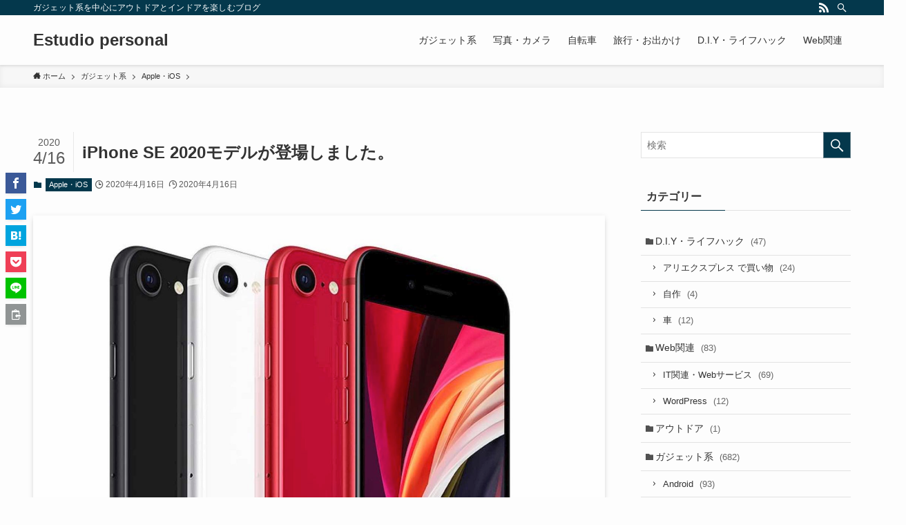

--- FILE ---
content_type: text/html; charset=UTF-8
request_url: https://estudiopersonal.com/archives/6248
body_size: 23838
content:
<!DOCTYPE html>
<html lang="ja" data-loaded="false" data-scrolled="false" data-spmenu="closed">
<head>
<meta charset="utf-8">
<meta name="format-detection" content="telephone=no">
<meta http-equiv="X-UA-Compatible" content="IE=edge">
<meta name="viewport" content="width=device-width, viewport-fit=cover">
<meta name='robots' content='max-image-preview:large' />
<link rel="alternate" type="application/rss+xml" title="Estudio personal &raquo; フィード" href="https://estudiopersonal.com/feed" />
<link rel="alternate" type="application/rss+xml" title="Estudio personal &raquo; コメントフィード" href="https://estudiopersonal.com/comments/feed" />
<link rel="alternate" type="application/rss+xml" title="Estudio personal &raquo; iPhone SE 2020モデルが登場しました。 のコメントのフィード" href="https://estudiopersonal.com/archives/6248/feed" />

<!-- SEO SIMPLE PACK 2.5.1 -->
<title>iPhone SE 2020モデルが登場しました。 | Estudio personal</title>
<meta name="description" content="Roshi 最近、出る出る、と言われていたiPhoneの廉価版がついに発売されました。 ポロニャン 名前は、iPhone9ではなく、iPhone SEになったにゃ〜。 Roshi 価格は、新品時のiPhoneではこれまでで一番安い44,80">
<link rel="canonical" href="https://estudiopersonal.com/archives/6248">
<meta property="og:locale" content="ja_JP">
<meta property="og:image" content="https://estudiopersonal.com/wordpress/wp-content/uploads/2020/04/スクリーンショット-2020-04-16-8.14.29s.jpg">
<meta property="og:title" content="iPhone SE 2020モデルが登場しました。 | Estudio personal">
<meta property="og:description" content="Roshi 最近、出る出る、と言われていたiPhoneの廉価版がついに発売されました。 ポロニャン 名前は、iPhone9ではなく、iPhone SEになったにゃ〜。 Roshi 価格は、新品時のiPhoneではこれまでで一番安い44,80">
<meta property="og:url" content="https://estudiopersonal.com/archives/6248">
<meta property="og:site_name" content="Estudio personal">
<meta property="og:type" content="article">
<meta name="twitter:card" content="summary_large_image">
<!-- Google Analytics (gtag.js) -->
<script async src="https://www.googletagmanager.com/gtag/js?id=G-DHK40471LF"></script>
<script>
	window.dataLayer = window.dataLayer || [];
	function gtag(){dataLayer.push(arguments);}
	gtag("js", new Date());
	gtag("config", "G-DHK40471LF");
</script>
<!-- / SEO SIMPLE PACK -->

<link rel='stylesheet' id='wp-block-library-css' href='https://estudiopersonal.com/wordpress/wp-includes/css/dist/block-library/style.min.css?ver=6.3.7' type='text/css' media='all' />
<link rel='stylesheet' id='swell-icons-css' href='https://estudiopersonal.com/wordpress/wp-content/themes/swell/build/css/swell-icons.css?ver=2.7.2.1' type='text/css' media='all' />
<link rel='stylesheet' id='main_style-css' href='https://estudiopersonal.com/wordpress/wp-content/themes/swell/build/css/main.css?ver=2.7.2.1' type='text/css' media='all' />
<link rel='stylesheet' id='swell_blocks-css' href='https://estudiopersonal.com/wordpress/wp-content/themes/swell/build/css/blocks.css?ver=2.7.2.1' type='text/css' media='all' />
<style id='swell_custom-inline-css' type='text/css'>
:root{--swl-fz--content:4vw;--swl-font_family:"游ゴシック体", "Yu Gothic", YuGothic, "Hiragino Kaku Gothic ProN", "Hiragino Sans", Meiryo, sans-serif;--swl-font_weight:500;--color_main:#04384c;--color_text:#333;--color_link:#1176d4;--color_htag:#04384c;--color_bg:#fdfdfd;--color_gradient1:#d8ffff;--color_gradient2:#87e7ff;--color_main_thin:rgba(5, 70, 95, 0.05 );--color_main_dark:rgba(3, 42, 57, 1 );--color_list_check:#04384c;--color_list_num:#04384c;--color_list_good:#86dd7b;--color_list_triangle:#f4e03a;--color_list_bad:#f36060;--color_faq_q:#d55656;--color_faq_a:#6599b7;--color_icon_good:#3cd250;--color_icon_good_bg:#ecffe9;--color_icon_bad:#4b73eb;--color_icon_bad_bg:#eafaff;--color_icon_info:#f578b4;--color_icon_info_bg:#fff0fa;--color_icon_announce:#ffa537;--color_icon_announce_bg:#fff5f0;--color_icon_pen:#7a7a7a;--color_icon_pen_bg:#f7f7f7;--color_icon_book:#787364;--color_icon_book_bg:#f8f6ef;--color_icon_point:#ffa639;--color_icon_check:#86d67c;--color_icon_batsu:#f36060;--color_icon_hatena:#5295cc;--color_icon_caution:#f7da38;--color_icon_memo:#84878a;--color_deep01:#e44141;--color_deep02:#3d79d5;--color_deep03:#63a84d;--color_deep04:#f09f4d;--color_pale01:#fff2f0;--color_pale02:#f3f8fd;--color_pale03:#f1f9ee;--color_pale04:#fdf9ee;--color_mark_blue:#b7e3ff;--color_mark_green:#bdf9c3;--color_mark_yellow:#fcf69f;--color_mark_orange:#ffddbc;--border01:solid 1px var(--color_main);--border02:double 4px var(--color_main);--border03:dashed 2px var(--color_border);--border04:solid 4px var(--color_gray);--card_posts_thumb_ratio:56.25%;--list_posts_thumb_ratio:61.805%;--big_posts_thumb_ratio:56.25%;--thumb_posts_thumb_ratio:61.805%;--color_header_bg:#fdfdfd;--color_header_text:#333;--color_footer_bg:#fdfdfd;--color_footer_text:#333;--container_size:1200px;--article_size:900px;--logo_size_sp:48px;--logo_size_pc:40px;--logo_size_pcfix:32px;}.swl-cell-bg[data-icon="doubleCircle"]{--cell-icon-color:#ffc977}.swl-cell-bg[data-icon="circle"]{--cell-icon-color:#94e29c}.swl-cell-bg[data-icon="triangle"]{--cell-icon-color:#eeda2f}.swl-cell-bg[data-icon="close"]{--cell-icon-color:#ec9191}.swl-cell-bg[data-icon="hatena"]{--cell-icon-color:#93c9da}.swl-cell-bg[data-icon="check"]{--cell-icon-color:#94e29c}.swl-cell-bg[data-icon="line"]{--cell-icon-color:#9b9b9b}.cap_box[data-colset="col1"]{--capbox-color:#f59b5f;--capbox-color--bg:#fff8eb}.cap_box[data-colset="col2"]{--capbox-color:#5fb9f5;--capbox-color--bg:#edf5ff}.cap_box[data-colset="col3"]{--capbox-color:#2fcd90;--capbox-color--bg:#eafaf2}.red_{--the-btn-color:#f74a4a;--the-btn-color2:#ffbc49;--the-solid-shadow: rgba(185, 56, 56, 1 )}.blue_{--the-btn-color:#338df4;--the-btn-color2:#35eaff;--the-solid-shadow: rgba(38, 106, 183, 1 )}.green_{--the-btn-color:#62d847;--the-btn-color2:#7bf7bd;--the-solid-shadow: rgba(74, 162, 53, 1 )}.is-style-btn_normal{--the-btn-radius:80px}.is-style-btn_solid{--the-btn-radius:80px}.is-style-btn_shiny{--the-btn-radius:80px}.is-style-btn_line{--the-btn-radius:80px}.post_content blockquote{padding:1.5em 2em 1.5em 3em}.post_content blockquote::before{content:"";display:block;width:5px;height:calc(100% - 3em);top:1.5em;left:1.5em;border-left:solid 1px rgba(180,180,180,.75);border-right:solid 1px rgba(180,180,180,.75);}.mark_blue{background:-webkit-linear-gradient(transparent 64%,var(--color_mark_blue) 0%);background:linear-gradient(transparent 64%,var(--color_mark_blue) 0%)}.mark_green{background:-webkit-linear-gradient(transparent 64%,var(--color_mark_green) 0%);background:linear-gradient(transparent 64%,var(--color_mark_green) 0%)}.mark_yellow{background:-webkit-linear-gradient(transparent 64%,var(--color_mark_yellow) 0%);background:linear-gradient(transparent 64%,var(--color_mark_yellow) 0%)}.mark_orange{background:-webkit-linear-gradient(transparent 64%,var(--color_mark_orange) 0%);background:linear-gradient(transparent 64%,var(--color_mark_orange) 0%)}[class*="is-style-icon_"]{color:#333;border-width:0}[class*="is-style-big_icon_"]{border-width:2px;border-style:solid}[data-col="gray"] .c-balloon__text{background:#f7f7f7;border-color:#ccc}[data-col="gray"] .c-balloon__before{border-right-color:#f7f7f7}[data-col="green"] .c-balloon__text{background:#d1f8c2;border-color:#9ddd93}[data-col="green"] .c-balloon__before{border-right-color:#d1f8c2}[data-col="blue"] .c-balloon__text{background:#e2f6ff;border-color:#93d2f0}[data-col="blue"] .c-balloon__before{border-right-color:#e2f6ff}[data-col="red"] .c-balloon__text{background:#ffebeb;border-color:#f48789}[data-col="red"] .c-balloon__before{border-right-color:#ffebeb}[data-col="yellow"] .c-balloon__text{background:#f9f7d2;border-color:#fbe593}[data-col="yellow"] .c-balloon__before{border-right-color:#f9f7d2}.-type-list2 .p-postList__body::after,.-type-big .p-postList__body::after{content: "READ MORE »";}.c-postThumb__cat{background-color:#04384c;color:#fff;background-image: repeating-linear-gradient(-45deg,rgba(255,255,255,.1),rgba(255,255,255,.1) 6px,transparent 6px,transparent 12px)}.post_content h2{border-left:solid 6px var(--color_htag);padding:.5em 0 .5em 16px}.post_content h2::before{position:absolute;display:block;pointer-events:none}.post_content h3{padding:0 .5em .5em}.post_content h3::before{content:"";width:100%;height:4px;background:-webkit-linear-gradient(135deg, transparent 25%,var(--color_htag) 25%,var(--color_htag) 50%,transparent 50%,transparent 75%,var(--color_htag) 75%,var(--color_htag));background:linear-gradient(135deg, transparent 25%,var(--color_htag) 25%,var(--color_htag) 50%,transparent 50%,transparent 75%,var(--color_htag) 75%,var(--color_htag));background-size:4px 4px;opacity:0.5}.post_content h4{padding:0 0 0 16px;border-left:solid 2px var(--color_htag)}.l-header{box-shadow: 0 1px 4px rgba(0,0,0,.12)}.l-header__bar{color:#fff;background:var(--color_main)}.l-header__menuBtn{order:1}.l-header__customBtn{order:3}.c-gnav a::after{background:var(--color_main);width:100%;height:2px;transform:scaleX(0)}.p-spHeadMenu .menu-item.-current{border-bottom-color:var(--color_main)}.c-gnav > li:hover > a::after,.c-gnav > .-current > a::after{transform: scaleX(1)}.c-gnav .sub-menu{color:#333;background:#fff}.l-fixHeader::before{opacity:1}#pagetop{border-radius:50%}.c-widget__title.-spmenu{padding:.5em .75em;border-radius:var(--swl-radius--2, 0px);background:var(--color_main);color:#fff;}.c-widget__title.-footer{padding:.5em}.c-widget__title.-footer::before{content:"";bottom:0;left:0;width:40%;z-index:1;background:var(--color_main)}.c-widget__title.-footer::after{content:"";bottom:0;left:0;width:100%;background:var(--color_border)}.c-secTitle{border-left:solid 2px var(--color_main);padding:0em .75em}.p-spMenu{color:#333}.p-spMenu__inner::before{background:#fdfdfd;opacity:1}.p-spMenu__overlay{background:#000;opacity:0.6}[class*="page-numbers"]{color:#fff;background-color:#dedede}a{text-decoration: none}.l-topTitleArea.c-filterLayer::before{background-color:#000;opacity:0.2;content:""}@media screen and (min-width: 960px){:root{}}@media screen and (max-width: 959px){:root{}.l-header__logo{order:2;text-align:center}}@media screen and (min-width: 600px){:root{--swl-fz--content:16px;}}@media screen and (max-width: 599px){:root{}}@media (min-width: 1108px) {.alignwide{left:-100px;width:calc(100% + 200px);}}@media (max-width: 1108px) {.-sidebar-off .swell-block-fullWide__inner.l-container .alignwide{left:0px;width:100%;}}.l-fixHeader .l-fixHeader__gnav{order:0}[data-scrolled=true] .l-fixHeader[data-ready]{opacity:1;-webkit-transform:translateY(0)!important;transform:translateY(0)!important;visibility:visible}.-body-solid .l-fixHeader{box-shadow:0 2px 4px var(--swl-color_shadow)}.l-fixHeader__inner{align-items:stretch;color:var(--color_header_text);display:flex;padding-bottom:0;padding-top:0;position:relative;z-index:1}.l-fixHeader__logo{align-items:center;display:flex;line-height:1;margin-right:24px;order:0;padding:16px 0}.is-style-btn_normal a,.is-style-btn_shiny a{box-shadow:var(--swl-btn_shadow)}.c-shareBtns__btn,.is-style-balloon>.c-tabList .c-tabList__button,.p-snsCta,[class*=page-numbers]{box-shadow:var(--swl-box_shadow)}.p-articleThumb__img,.p-articleThumb__youtube{box-shadow:var(--swl-img_shadow)}.p-pickupBanners__item .c-bannerLink,.p-postList__thumb{box-shadow:0 2px 8px rgba(0,0,0,.1),0 4px 4px -4px rgba(0,0,0,.1)}.p-postList.-w-ranking li:before{background-image:repeating-linear-gradient(-45deg,hsla(0,0%,100%,.1),hsla(0,0%,100%,.1) 6px,transparent 0,transparent 12px);box-shadow:1px 1px 4px rgba(0,0,0,.2)}.l-header__bar{position:relative;width:100%}.l-header__bar .c-catchphrase{color:inherit;font-size:12px;letter-spacing:var(--swl-letter_spacing,.2px);line-height:14px;margin-right:auto;overflow:hidden;padding:4px 0;white-space:nowrap;width:50%}.l-header__bar .c-iconList .c-iconList__link{margin:0;padding:4px 6px}.l-header__barInner{align-items:center;display:flex;justify-content:flex-end}@media (min-width:960px){.-series .l-header__inner{align-items:stretch;display:flex}.-series .l-header__logo{align-items:center;display:flex;flex-wrap:wrap;margin-right:24px;padding:16px 0}.-series .l-header__logo .c-catchphrase{font-size:13px;padding:4px 0}.-series .c-headLogo{margin-right:16px}.-series-right .l-header__inner{justify-content:space-between}.-series-right .c-gnavWrap{margin-left:auto}.-series-right .w-header{margin-left:12px}.-series-left .w-header{margin-left:auto}}@media (min-width:960px) and (min-width:600px){.-series .c-headLogo{max-width:400px}}.c-gnav .sub-menu a:before,.c-listMenu a:before{-webkit-font-smoothing:antialiased;-moz-osx-font-smoothing:grayscale;font-family:icomoon!important;font-style:normal;font-variant:normal;font-weight:400;line-height:1;text-transform:none}.c-submenuToggleBtn{display:none}.c-listMenu a{padding:.75em 1em .75em 1.5em;transition:padding .25s}.c-listMenu a:hover{padding-left:1.75em;padding-right:.75em}.c-gnav .sub-menu a:before,.c-listMenu a:before{color:inherit;content:"\e921";display:inline-block;left:2px;position:absolute;top:50%;-webkit-transform:translateY(-50%);transform:translateY(-50%);vertical-align:middle}.c-listMenu .children,.c-listMenu .sub-menu{margin:0}.c-listMenu .children a,.c-listMenu .sub-menu a{font-size:.9em;padding-left:2.5em}.c-listMenu .children a:before,.c-listMenu .sub-menu a:before{left:1em}.c-listMenu .children a:hover,.c-listMenu .sub-menu a:hover{padding-left:2.75em}.c-listMenu .children ul a,.c-listMenu .sub-menu ul a{padding-left:3.25em}.c-listMenu .children ul a:before,.c-listMenu .sub-menu ul a:before{left:1.75em}.c-listMenu .children ul a:hover,.c-listMenu .sub-menu ul a:hover{padding-left:3.5em}.c-gnav li:hover>.sub-menu{opacity:1;visibility:visible}.c-gnav .sub-menu:before{background:inherit;content:"";height:100%;left:0;position:absolute;top:0;width:100%;z-index:0}.c-gnav .sub-menu .sub-menu{left:100%;top:0;z-index:-1}.c-gnav .sub-menu a{padding-left:2em}.c-gnav .sub-menu a:before{left:.5em}.c-gnav .sub-menu a:hover .ttl{left:4px}:root{--color_content_bg:var(--color_bg);}.c-widget__title.-side{padding:.5em}.c-widget__title.-side::before{content:"";bottom:0;left:0;width:40%;z-index:1;background:var(--color_main)}.c-widget__title.-side::after{content:"";bottom:0;left:0;width:100%;background:var(--color_border)}.c-shareBtns__item:not(:last-child){margin-right:4px}.c-shareBtns__btn{padding:8px 0}@media screen and (min-width: 960px){:root{}}@media screen and (max-width: 959px){:root{}}@media screen and (min-width: 600px){:root{}}@media screen and (max-width: 599px){:root{}}.swell-block-fullWide__inner.l-container{--swl-fw_inner_pad:var(--swl-pad_container,0px)}@media (min-width:960px){.-sidebar-on .l-content .alignfull,.-sidebar-on .l-content .alignwide{left:-16px;width:calc(100% + 32px)}.swell-block-fullWide__inner.l-article{--swl-fw_inner_pad:var(--swl-pad_post_content,0px)}.-sidebar-on .swell-block-fullWide__inner .alignwide{left:0;width:100%}.-sidebar-on .swell-block-fullWide__inner .alignfull{left:calc(0px - var(--swl-fw_inner_pad, 0))!important;margin-left:0!important;margin-right:0!important;width:calc(100% + var(--swl-fw_inner_pad, 0)*2)!important}}.p-relatedPosts .p-postList__item{margin-bottom:1.5em}.p-relatedPosts .p-postList__times,.p-relatedPosts .p-postList__times>:last-child{margin-right:0}@media (min-width:600px){.p-relatedPosts .p-postList__item{width:33.33333%}}@media screen and (min-width:600px) and (max-width:1239px){.p-relatedPosts .p-postList__item:nth-child(7),.p-relatedPosts .p-postList__item:nth-child(8){display:none}}@media screen and (min-width:1240px){.p-relatedPosts .p-postList__item{width:25%}}.-index-off .p-toc,.swell-toc-placeholder:empty{display:none}.p-toc.-modal{height:100%;margin:0;overflow-y:auto;padding:0}#main_content .p-toc{border-radius:var(--swl-radius--2,0);margin:4em auto;max-width:800px}#sidebar .p-toc{margin-top:-.5em}.p-toc__ttl{display:block;font-size:1.2em;line-height:1;position:relative;text-align:center}.p-toc__ttl:before{content:"\e918";display:inline-block;font-family:icomoon;margin-right:.5em;padding-bottom:2px;vertical-align:middle}#index_modal .p-toc__ttl{margin-bottom:.5em}.p-toc__list li{line-height:1.6}.p-toc__list>li+li{margin-top:.5em}.p-toc__list li li{font-size:.9em}.p-toc__list ol,.p-toc__list ul{padding-left:.5em}.p-toc__list .mininote{display:none}.post_content .p-toc__list{padding-left:0}#sidebar .p-toc__list{margin-bottom:0}#sidebar .p-toc__list ol,#sidebar .p-toc__list ul{padding-left:0}.p-toc__link{color:inherit;font-size:inherit;text-decoration:none}.p-toc__link:hover{opacity:.8}.p-toc.-simple{border:1px solid var(--color_border);padding:1.25em}.p-toc.-simple .p-toc__ttl{border-bottom:1px dashed var(--color_border);margin-bottom:1em;padding:0 .5em .75em;text-align:left}@media (min-width:960px){#main_content .p-toc{width:92%}}.p-pnLinks{align-items:stretch;display:flex;justify-content:space-between;margin:2em 0}.p-pnLinks__item{font-size:3vw;position:relative;width:49%}.p-pnLinks__item:before{content:"";display:block;height:.5em;pointer-events:none;position:absolute;top:50%;width:.5em;z-index:1}.p-pnLinks__item.-prev:before{border-bottom:1px solid;border-left:1px solid;left:.35em;-webkit-transform:rotate(45deg) translateY(-50%);transform:rotate(45deg) translateY(-50%)}.p-pnLinks__item.-prev .p-pnLinks__thumb{margin-right:8px}.p-pnLinks__item.-next .p-pnLinks__link{justify-content:flex-end}.p-pnLinks__item.-next:before{border-bottom:1px solid;border-right:1px solid;right:.35em;-webkit-transform:rotate(-45deg) translateY(-50%);transform:rotate(-45deg) translateY(-50%)}.p-pnLinks__item.-next .p-pnLinks__thumb{margin-left:8px;order:2}.p-pnLinks__item.-next:first-child{margin-left:auto}.p-pnLinks__link{align-items:center;border-radius:var(--swl-radius--2,0);color:inherit;display:flex;height:100%;line-height:1.4;min-height:4em;padding:.6em 1em .5em;position:relative;text-decoration:none;transition:box-shadow .25s;width:100%}.p-pnLinks__thumb{border-radius:var(--swl-radius--4,0);height:32px;-o-object-fit:cover;object-fit:cover;width:48px}.p-pnLinks .-prev .p-pnLinks__link{border-left:1.25em solid var(--color_main)}.p-pnLinks .-prev:before{color:#fff}.p-pnLinks .-next .p-pnLinks__link{border-right:1.25em solid var(--color_main)}.p-pnLinks .-next:before{color:#fff}@media (max-width:959px){.p-pnLinks.-thumb-on{display:block}.p-pnLinks.-thumb-on .p-pnLinks__item{width:100%}}@media (min-width:600px){.p-pnLinks__item{font-size:13px}.p-pnLinks__thumb{height:48px;width:72px}.p-pnLinks__title{transition:-webkit-transform .25s;transition:transform .25s;transition:transform .25s,-webkit-transform .25s}.-prev>.p-pnLinks__link:hover .p-pnLinks__title{-webkit-transform:translateX(4px);transform:translateX(4px)}.-next>.p-pnLinks__link:hover .p-pnLinks__title{-webkit-transform:translateX(-4px);transform:translateX(-4px)}.p-pnLinks .-prev .p-pnLinks__link:hover{box-shadow:1px 1px 2px var(--swl-color_shadow)}.p-pnLinks .-next .p-pnLinks__link:hover{box-shadow:-1px 1px 2px var(--swl-color_shadow)}}
</style>
<link rel='stylesheet' id='swell-parts/footer-css' href='https://estudiopersonal.com/wordpress/wp-content/themes/swell/build/css/modules/parts/footer.css?ver=2.7.2.1' type='text/css' media='all' />
<link rel='stylesheet' id='swell-page/single-css' href='https://estudiopersonal.com/wordpress/wp-content/themes/swell/build/css/modules/page/single.css?ver=2.7.2.1' type='text/css' media='all' />
<link rel='stylesheet' id='swell-parts/comments-css' href='https://estudiopersonal.com/wordpress/wp-content/themes/swell/build/css/modules/parts/comments.css?ver=2.7.2.1' type='text/css' media='all' />
<style id='classic-theme-styles-inline-css' type='text/css'>
/*! This file is auto-generated */
.wp-block-button__link{color:#fff;background-color:#32373c;border-radius:9999px;box-shadow:none;text-decoration:none;padding:calc(.667em + 2px) calc(1.333em + 2px);font-size:1.125em}.wp-block-file__button{background:#32373c;color:#fff;text-decoration:none}
</style>
<style id='global-styles-inline-css' type='text/css'>
body{--wp--preset--color--black: #000;--wp--preset--color--cyan-bluish-gray: #abb8c3;--wp--preset--color--white: #fff;--wp--preset--color--pale-pink: #f78da7;--wp--preset--color--vivid-red: #cf2e2e;--wp--preset--color--luminous-vivid-orange: #ff6900;--wp--preset--color--luminous-vivid-amber: #fcb900;--wp--preset--color--light-green-cyan: #7bdcb5;--wp--preset--color--vivid-green-cyan: #00d084;--wp--preset--color--pale-cyan-blue: #8ed1fc;--wp--preset--color--vivid-cyan-blue: #0693e3;--wp--preset--color--vivid-purple: #9b51e0;--wp--preset--color--swl-main: var(--color_main);--wp--preset--color--swl-main-thin: var(--color_main_thin);--wp--preset--color--swl-gray: var(--color_gray);--wp--preset--color--swl-deep-01: var(--color_deep01);--wp--preset--color--swl-deep-02: var(--color_deep02);--wp--preset--color--swl-deep-03: var(--color_deep03);--wp--preset--color--swl-deep-04: var(--color_deep04);--wp--preset--color--swl-pale-01: var(--color_pale01);--wp--preset--color--swl-pale-02: var(--color_pale02);--wp--preset--color--swl-pale-03: var(--color_pale03);--wp--preset--color--swl-pale-04: var(--color_pale04);--wp--preset--gradient--vivid-cyan-blue-to-vivid-purple: linear-gradient(135deg,rgba(6,147,227,1) 0%,rgb(155,81,224) 100%);--wp--preset--gradient--light-green-cyan-to-vivid-green-cyan: linear-gradient(135deg,rgb(122,220,180) 0%,rgb(0,208,130) 100%);--wp--preset--gradient--luminous-vivid-amber-to-luminous-vivid-orange: linear-gradient(135deg,rgba(252,185,0,1) 0%,rgba(255,105,0,1) 100%);--wp--preset--gradient--luminous-vivid-orange-to-vivid-red: linear-gradient(135deg,rgba(255,105,0,1) 0%,rgb(207,46,46) 100%);--wp--preset--gradient--very-light-gray-to-cyan-bluish-gray: linear-gradient(135deg,rgb(238,238,238) 0%,rgb(169,184,195) 100%);--wp--preset--gradient--cool-to-warm-spectrum: linear-gradient(135deg,rgb(74,234,220) 0%,rgb(151,120,209) 20%,rgb(207,42,186) 40%,rgb(238,44,130) 60%,rgb(251,105,98) 80%,rgb(254,248,76) 100%);--wp--preset--gradient--blush-light-purple: linear-gradient(135deg,rgb(255,206,236) 0%,rgb(152,150,240) 100%);--wp--preset--gradient--blush-bordeaux: linear-gradient(135deg,rgb(254,205,165) 0%,rgb(254,45,45) 50%,rgb(107,0,62) 100%);--wp--preset--gradient--luminous-dusk: linear-gradient(135deg,rgb(255,203,112) 0%,rgb(199,81,192) 50%,rgb(65,88,208) 100%);--wp--preset--gradient--pale-ocean: linear-gradient(135deg,rgb(255,245,203) 0%,rgb(182,227,212) 50%,rgb(51,167,181) 100%);--wp--preset--gradient--electric-grass: linear-gradient(135deg,rgb(202,248,128) 0%,rgb(113,206,126) 100%);--wp--preset--gradient--midnight: linear-gradient(135deg,rgb(2,3,129) 0%,rgb(40,116,252) 100%);--wp--preset--font-size--small: 0.9em;--wp--preset--font-size--medium: 1.1em;--wp--preset--font-size--large: 1.25em;--wp--preset--font-size--x-large: 42px;--wp--preset--font-size--xs: 0.75em;--wp--preset--font-size--huge: 1.6em;--wp--preset--spacing--20: 0.44rem;--wp--preset--spacing--30: 0.67rem;--wp--preset--spacing--40: 1rem;--wp--preset--spacing--50: 1.5rem;--wp--preset--spacing--60: 2.25rem;--wp--preset--spacing--70: 3.38rem;--wp--preset--spacing--80: 5.06rem;--wp--preset--shadow--natural: 6px 6px 9px rgba(0, 0, 0, 0.2);--wp--preset--shadow--deep: 12px 12px 50px rgba(0, 0, 0, 0.4);--wp--preset--shadow--sharp: 6px 6px 0px rgba(0, 0, 0, 0.2);--wp--preset--shadow--outlined: 6px 6px 0px -3px rgba(255, 255, 255, 1), 6px 6px rgba(0, 0, 0, 1);--wp--preset--shadow--crisp: 6px 6px 0px rgba(0, 0, 0, 1);}:where(.is-layout-flex){gap: 0.5em;}:where(.is-layout-grid){gap: 0.5em;}body .is-layout-flow > .alignleft{float: left;margin-inline-start: 0;margin-inline-end: 2em;}body .is-layout-flow > .alignright{float: right;margin-inline-start: 2em;margin-inline-end: 0;}body .is-layout-flow > .aligncenter{margin-left: auto !important;margin-right: auto !important;}body .is-layout-constrained > .alignleft{float: left;margin-inline-start: 0;margin-inline-end: 2em;}body .is-layout-constrained > .alignright{float: right;margin-inline-start: 2em;margin-inline-end: 0;}body .is-layout-constrained > .aligncenter{margin-left: auto !important;margin-right: auto !important;}body .is-layout-constrained > :where(:not(.alignleft):not(.alignright):not(.alignfull)){max-width: var(--wp--style--global--content-size);margin-left: auto !important;margin-right: auto !important;}body .is-layout-constrained > .alignwide{max-width: var(--wp--style--global--wide-size);}body .is-layout-flex{display: flex;}body .is-layout-flex{flex-wrap: wrap;align-items: center;}body .is-layout-flex > *{margin: 0;}body .is-layout-grid{display: grid;}body .is-layout-grid > *{margin: 0;}:where(.wp-block-columns.is-layout-flex){gap: 2em;}:where(.wp-block-columns.is-layout-grid){gap: 2em;}:where(.wp-block-post-template.is-layout-flex){gap: 1.25em;}:where(.wp-block-post-template.is-layout-grid){gap: 1.25em;}.has-black-color{color: var(--wp--preset--color--black) !important;}.has-cyan-bluish-gray-color{color: var(--wp--preset--color--cyan-bluish-gray) !important;}.has-white-color{color: var(--wp--preset--color--white) !important;}.has-pale-pink-color{color: var(--wp--preset--color--pale-pink) !important;}.has-vivid-red-color{color: var(--wp--preset--color--vivid-red) !important;}.has-luminous-vivid-orange-color{color: var(--wp--preset--color--luminous-vivid-orange) !important;}.has-luminous-vivid-amber-color{color: var(--wp--preset--color--luminous-vivid-amber) !important;}.has-light-green-cyan-color{color: var(--wp--preset--color--light-green-cyan) !important;}.has-vivid-green-cyan-color{color: var(--wp--preset--color--vivid-green-cyan) !important;}.has-pale-cyan-blue-color{color: var(--wp--preset--color--pale-cyan-blue) !important;}.has-vivid-cyan-blue-color{color: var(--wp--preset--color--vivid-cyan-blue) !important;}.has-vivid-purple-color{color: var(--wp--preset--color--vivid-purple) !important;}.has-black-background-color{background-color: var(--wp--preset--color--black) !important;}.has-cyan-bluish-gray-background-color{background-color: var(--wp--preset--color--cyan-bluish-gray) !important;}.has-white-background-color{background-color: var(--wp--preset--color--white) !important;}.has-pale-pink-background-color{background-color: var(--wp--preset--color--pale-pink) !important;}.has-vivid-red-background-color{background-color: var(--wp--preset--color--vivid-red) !important;}.has-luminous-vivid-orange-background-color{background-color: var(--wp--preset--color--luminous-vivid-orange) !important;}.has-luminous-vivid-amber-background-color{background-color: var(--wp--preset--color--luminous-vivid-amber) !important;}.has-light-green-cyan-background-color{background-color: var(--wp--preset--color--light-green-cyan) !important;}.has-vivid-green-cyan-background-color{background-color: var(--wp--preset--color--vivid-green-cyan) !important;}.has-pale-cyan-blue-background-color{background-color: var(--wp--preset--color--pale-cyan-blue) !important;}.has-vivid-cyan-blue-background-color{background-color: var(--wp--preset--color--vivid-cyan-blue) !important;}.has-vivid-purple-background-color{background-color: var(--wp--preset--color--vivid-purple) !important;}.has-black-border-color{border-color: var(--wp--preset--color--black) !important;}.has-cyan-bluish-gray-border-color{border-color: var(--wp--preset--color--cyan-bluish-gray) !important;}.has-white-border-color{border-color: var(--wp--preset--color--white) !important;}.has-pale-pink-border-color{border-color: var(--wp--preset--color--pale-pink) !important;}.has-vivid-red-border-color{border-color: var(--wp--preset--color--vivid-red) !important;}.has-luminous-vivid-orange-border-color{border-color: var(--wp--preset--color--luminous-vivid-orange) !important;}.has-luminous-vivid-amber-border-color{border-color: var(--wp--preset--color--luminous-vivid-amber) !important;}.has-light-green-cyan-border-color{border-color: var(--wp--preset--color--light-green-cyan) !important;}.has-vivid-green-cyan-border-color{border-color: var(--wp--preset--color--vivid-green-cyan) !important;}.has-pale-cyan-blue-border-color{border-color: var(--wp--preset--color--pale-cyan-blue) !important;}.has-vivid-cyan-blue-border-color{border-color: var(--wp--preset--color--vivid-cyan-blue) !important;}.has-vivid-purple-border-color{border-color: var(--wp--preset--color--vivid-purple) !important;}.has-vivid-cyan-blue-to-vivid-purple-gradient-background{background: var(--wp--preset--gradient--vivid-cyan-blue-to-vivid-purple) !important;}.has-light-green-cyan-to-vivid-green-cyan-gradient-background{background: var(--wp--preset--gradient--light-green-cyan-to-vivid-green-cyan) !important;}.has-luminous-vivid-amber-to-luminous-vivid-orange-gradient-background{background: var(--wp--preset--gradient--luminous-vivid-amber-to-luminous-vivid-orange) !important;}.has-luminous-vivid-orange-to-vivid-red-gradient-background{background: var(--wp--preset--gradient--luminous-vivid-orange-to-vivid-red) !important;}.has-very-light-gray-to-cyan-bluish-gray-gradient-background{background: var(--wp--preset--gradient--very-light-gray-to-cyan-bluish-gray) !important;}.has-cool-to-warm-spectrum-gradient-background{background: var(--wp--preset--gradient--cool-to-warm-spectrum) !important;}.has-blush-light-purple-gradient-background{background: var(--wp--preset--gradient--blush-light-purple) !important;}.has-blush-bordeaux-gradient-background{background: var(--wp--preset--gradient--blush-bordeaux) !important;}.has-luminous-dusk-gradient-background{background: var(--wp--preset--gradient--luminous-dusk) !important;}.has-pale-ocean-gradient-background{background: var(--wp--preset--gradient--pale-ocean) !important;}.has-electric-grass-gradient-background{background: var(--wp--preset--gradient--electric-grass) !important;}.has-midnight-gradient-background{background: var(--wp--preset--gradient--midnight) !important;}.has-small-font-size{font-size: var(--wp--preset--font-size--small) !important;}.has-medium-font-size{font-size: var(--wp--preset--font-size--medium) !important;}.has-large-font-size{font-size: var(--wp--preset--font-size--large) !important;}.has-x-large-font-size{font-size: var(--wp--preset--font-size--x-large) !important;}
.wp-block-navigation a:where(:not(.wp-element-button)){color: inherit;}
:where(.wp-block-post-template.is-layout-flex){gap: 1.25em;}:where(.wp-block-post-template.is-layout-grid){gap: 1.25em;}
:where(.wp-block-columns.is-layout-flex){gap: 2em;}:where(.wp-block-columns.is-layout-grid){gap: 2em;}
.wp-block-pullquote{font-size: 1.5em;line-height: 1.6;}
</style>
<link rel='stylesheet' id='child_style-css' href='https://estudiopersonal.com/wordpress/wp-content/themes/swell_child/style.css?ver=2022100161812' type='text/css' media='all' />
<link rel='stylesheet' id='cocoon_icon-css' href='https://estudiopersonal.com/wordpress/wp-content/plugins/cocoon-to-swell/assets/css/fontawesome.min.css?ver=1.1.2' type='text/css' media='all' />
<link rel='stylesheet' id='cocoon-to-swell-style-css' href='https://estudiopersonal.com/wordpress/wp-content/plugins/cocoon-to-swell/assets/css/cocoon.css?ver=1.1.2' type='text/css' media='all' />

<noscript><link href="https://estudiopersonal.com/wordpress/wp-content/themes/swell/build/css/noscript.css" rel="stylesheet"></noscript>
<link rel="https://api.w.org/" href="https://estudiopersonal.com/wp-json/" /><link rel="alternate" type="application/json" href="https://estudiopersonal.com/wp-json/wp/v2/posts/6248" /><link rel='shortlink' href='https://estudiopersonal.com/?p=6248' />
<link rel="icon" href="https://estudiopersonal.com/wordpress/wp-content/uploads/2020/03/favicon.ico" sizes="32x32" />
<link rel="icon" href="https://estudiopersonal.com/wordpress/wp-content/uploads/2020/03/favicon.ico" sizes="192x192" />
<link rel="apple-touch-icon" href="https://estudiopersonal.com/wordpress/wp-content/uploads/2020/03/favicon.ico" />
<meta name="msapplication-TileImage" content="https://estudiopersonal.com/wordpress/wp-content/uploads/2020/03/favicon.ico" />

<link rel="stylesheet" href="https://estudiopersonal.com/wordpress/wp-content/themes/swell/build/css/print.css" media="print" >
</head>
<body>
<div id="body_wrap" class="post-template-default single single-post postid-6248 single-format-standard -body-solid -sidebar-on -frame-off id_6248" >
<div id="sp_menu" class="p-spMenu -left">
	<div class="p-spMenu__inner">
		<div class="p-spMenu__closeBtn">
			<button class="c-iconBtn -menuBtn c-plainBtn" data-onclick="toggleMenu" aria-label="メニューを閉じる">
				<i class="c-iconBtn__icon icon-close-thin"></i>
			</button>
		</div>
		<div class="p-spMenu__body">
			<div class="c-widget__title -spmenu">
				MENU			</div>
			<div class="p-spMenu__nav">
				<ul class="c-spnav c-listMenu"><li class="menu-item menu-item-type-taxonomy menu-item-object-category current-post-ancestor menu-item-has-children menu-item-5097"><a href="https://estudiopersonal.com/archives/category/%e3%82%ac%e3%82%b8%e3%82%a7%e3%83%83%e3%83%88%e7%b3%bb">ガジェット系</a>
<ul class="sub-menu">
	<li class="menu-item menu-item-type-taxonomy menu-item-object-category current-post-ancestor current-menu-parent current-post-parent menu-item-5110"><a href="https://estudiopersonal.com/archives/category/%e3%82%ac%e3%82%b8%e3%82%a7%e3%83%83%e3%83%88%e7%b3%bb/apple%e3%83%bbios">Apple・iOS</a></li>
	<li class="menu-item menu-item-type-taxonomy menu-item-object-category menu-item-5109"><a href="https://estudiopersonal.com/archives/category/%e3%82%ac%e3%82%b8%e3%82%a7%e3%83%83%e3%83%88%e7%b3%bb/android">Android</a></li>
	<li class="menu-item menu-item-type-taxonomy menu-item-object-category menu-item-5111"><a href="https://estudiopersonal.com/archives/category/%e3%82%ac%e3%82%b8%e3%82%a7%e3%83%83%e3%83%88%e7%b3%bb/windows">Windows</a></li>
</ul>
</li>
<li class="menu-item menu-item-type-taxonomy menu-item-object-category menu-item-has-children menu-item-5098"><a href="https://estudiopersonal.com/archives/category/%e5%86%99%e7%9c%9f%e3%83%bb%e3%82%ab%e3%83%a1%e3%83%a9">写真・カメラ</a>
<ul class="sub-menu">
	<li class="menu-item menu-item-type-taxonomy menu-item-object-category menu-item-5112"><a href="https://estudiopersonal.com/archives/category/%e5%86%99%e7%9c%9f%e3%83%bb%e3%82%ab%e3%83%a1%e3%83%a9/%e3%82%ab%e3%83%a1%e3%83%a9">カメラ</a></li>
	<li class="menu-item menu-item-type-taxonomy menu-item-object-category menu-item-5113"><a href="https://estudiopersonal.com/archives/category/%e5%86%99%e7%9c%9f%e3%83%bb%e3%82%ab%e3%83%a1%e3%83%a9/%e5%86%99%e7%9c%9f">写真</a></li>
</ul>
</li>
<li class="menu-item menu-item-type-taxonomy menu-item-object-category menu-item-has-children menu-item-5100"><a href="https://estudiopersonal.com/archives/category/%e8%87%aa%e8%bb%a2%e8%bb%8a">自転車</a>
<ul class="sub-menu">
	<li class="menu-item menu-item-type-taxonomy menu-item-object-category menu-item-5114"><a href="https://estudiopersonal.com/archives/category/%e8%87%aa%e8%bb%a2%e8%bb%8a/%e3%83%ad%e3%83%bc%e3%83%89%e3%83%90%e3%82%a4%e3%82%af">ロードバイク</a></li>
	<li class="menu-item menu-item-type-taxonomy menu-item-object-category menu-item-5115"><a href="https://estudiopersonal.com/archives/category/%e8%87%aa%e8%bb%a2%e8%bb%8a/%e3%83%9f%e3%83%8b%e3%83%99%e3%83%ad">ミニベロ</a></li>
</ul>
</li>
<li class="menu-item menu-item-type-taxonomy menu-item-object-category menu-item-5101"><a href="https://estudiopersonal.com/archives/category/%e6%97%85%e8%a1%8c%e3%83%bb%e3%81%8a%e5%87%ba%e3%81%8b%e3%81%91">旅行・お出かけ</a></li>
<li class="menu-item menu-item-type-taxonomy menu-item-object-category menu-item-5102"><a href="https://estudiopersonal.com/archives/category/d-i-y">D.I.Y・ライフハック</a></li>
<li class="menu-item menu-item-type-taxonomy menu-item-object-category menu-item-has-children menu-item-5106"><a href="https://estudiopersonal.com/archives/category/web%e9%96%a2%e9%80%a3">Web関連</a>
<ul class="sub-menu">
	<li class="menu-item menu-item-type-taxonomy menu-item-object-category menu-item-5108"><a href="https://estudiopersonal.com/archives/category/web%e9%96%a2%e9%80%a3/wordpress-web%e9%96%a2%e9%80%a3">WordPress</a></li>
	<li class="menu-item menu-item-type-taxonomy menu-item-object-category menu-item-5107"><a href="https://estudiopersonal.com/archives/category/web%e9%96%a2%e9%80%a3/it%e9%96%a2%e9%80%a3%e3%83%bbweb%e3%82%b5%e3%83%bc%e3%83%93%e3%82%b9">IT関連・Webサービス</a></li>
</ul>
</li>
</ul>			</div>
					</div>
	</div>
	<div class="p-spMenu__overlay c-overlay" data-onclick="toggleMenu"></div>
</div>
<header id="header" class="l-header -series -series-right" data-spfix="1">
	<div class="l-header__bar pc_">
	<div class="l-header__barInner l-container">
		<div class="c-catchphrase">ガジェット系を中心にアウトドアとインドアを楽しむブログ</div><ul class="c-iconList">
						<li class="c-iconList__item -rss">
						<a href="https://estudiopersonal.com/feed" target="_blank" rel="noopener" class="c-iconList__link u-fz-14 hov-flash" aria-label="rss">
							<i class="c-iconList__icon icon-rss" role="presentation"></i>
						</a>
					</li>
									<li class="c-iconList__item -search">
						<button class="c-iconList__link c-plainBtn u-fz-14 hov-flash" data-onclick="toggleSearch" aria-label="検索">
							<i class="c-iconList__icon icon-search" role="presentation"></i>
						</button>
					</li>
				</ul>
	</div>
</div>
	<div class="l-header__inner l-container">
		<div class="l-header__logo">
			<div class="c-headLogo -txt"><a href="https://estudiopersonal.com/" title="Estudio personal" class="c-headLogo__link" rel="home">Estudio personal</a></div>					</div>
		<nav id="gnav" class="l-header__gnav c-gnavWrap">
					<ul class="c-gnav">
			<li class="menu-item menu-item-type-taxonomy menu-item-object-category current-post-ancestor menu-item-has-children menu-item-5097"><a href="https://estudiopersonal.com/archives/category/%e3%82%ac%e3%82%b8%e3%82%a7%e3%83%83%e3%83%88%e7%b3%bb"><span class="ttl">ガジェット系</span></a>
<ul class="sub-menu">
	<li class="menu-item menu-item-type-taxonomy menu-item-object-category current-post-ancestor current-menu-parent current-post-parent menu-item-5110"><a href="https://estudiopersonal.com/archives/category/%e3%82%ac%e3%82%b8%e3%82%a7%e3%83%83%e3%83%88%e7%b3%bb/apple%e3%83%bbios"><span class="ttl">Apple・iOS</span></a></li>
	<li class="menu-item menu-item-type-taxonomy menu-item-object-category menu-item-5109"><a href="https://estudiopersonal.com/archives/category/%e3%82%ac%e3%82%b8%e3%82%a7%e3%83%83%e3%83%88%e7%b3%bb/android"><span class="ttl">Android</span></a></li>
	<li class="menu-item menu-item-type-taxonomy menu-item-object-category menu-item-5111"><a href="https://estudiopersonal.com/archives/category/%e3%82%ac%e3%82%b8%e3%82%a7%e3%83%83%e3%83%88%e7%b3%bb/windows"><span class="ttl">Windows</span></a></li>
</ul>
</li>
<li class="menu-item menu-item-type-taxonomy menu-item-object-category menu-item-has-children menu-item-5098"><a href="https://estudiopersonal.com/archives/category/%e5%86%99%e7%9c%9f%e3%83%bb%e3%82%ab%e3%83%a1%e3%83%a9"><span class="ttl">写真・カメラ</span></a>
<ul class="sub-menu">
	<li class="menu-item menu-item-type-taxonomy menu-item-object-category menu-item-5112"><a href="https://estudiopersonal.com/archives/category/%e5%86%99%e7%9c%9f%e3%83%bb%e3%82%ab%e3%83%a1%e3%83%a9/%e3%82%ab%e3%83%a1%e3%83%a9"><span class="ttl">カメラ</span></a></li>
	<li class="menu-item menu-item-type-taxonomy menu-item-object-category menu-item-5113"><a href="https://estudiopersonal.com/archives/category/%e5%86%99%e7%9c%9f%e3%83%bb%e3%82%ab%e3%83%a1%e3%83%a9/%e5%86%99%e7%9c%9f"><span class="ttl">写真</span></a></li>
</ul>
</li>
<li class="menu-item menu-item-type-taxonomy menu-item-object-category menu-item-has-children menu-item-5100"><a href="https://estudiopersonal.com/archives/category/%e8%87%aa%e8%bb%a2%e8%bb%8a"><span class="ttl">自転車</span></a>
<ul class="sub-menu">
	<li class="menu-item menu-item-type-taxonomy menu-item-object-category menu-item-5114"><a href="https://estudiopersonal.com/archives/category/%e8%87%aa%e8%bb%a2%e8%bb%8a/%e3%83%ad%e3%83%bc%e3%83%89%e3%83%90%e3%82%a4%e3%82%af"><span class="ttl">ロードバイク</span></a></li>
	<li class="menu-item menu-item-type-taxonomy menu-item-object-category menu-item-5115"><a href="https://estudiopersonal.com/archives/category/%e8%87%aa%e8%bb%a2%e8%bb%8a/%e3%83%9f%e3%83%8b%e3%83%99%e3%83%ad"><span class="ttl">ミニベロ</span></a></li>
</ul>
</li>
<li class="menu-item menu-item-type-taxonomy menu-item-object-category menu-item-5101"><a href="https://estudiopersonal.com/archives/category/%e6%97%85%e8%a1%8c%e3%83%bb%e3%81%8a%e5%87%ba%e3%81%8b%e3%81%91"><span class="ttl">旅行・お出かけ</span></a></li>
<li class="menu-item menu-item-type-taxonomy menu-item-object-category menu-item-5102"><a href="https://estudiopersonal.com/archives/category/d-i-y"><span class="ttl">D.I.Y・ライフハック</span></a></li>
<li class="menu-item menu-item-type-taxonomy menu-item-object-category menu-item-has-children menu-item-5106"><a href="https://estudiopersonal.com/archives/category/web%e9%96%a2%e9%80%a3"><span class="ttl">Web関連</span></a>
<ul class="sub-menu">
	<li class="menu-item menu-item-type-taxonomy menu-item-object-category menu-item-5108"><a href="https://estudiopersonal.com/archives/category/web%e9%96%a2%e9%80%a3/wordpress-web%e9%96%a2%e9%80%a3"><span class="ttl">WordPress</span></a></li>
	<li class="menu-item menu-item-type-taxonomy menu-item-object-category menu-item-5107"><a href="https://estudiopersonal.com/archives/category/web%e9%96%a2%e9%80%a3/it%e9%96%a2%e9%80%a3%e3%83%bbweb%e3%82%b5%e3%83%bc%e3%83%93%e3%82%b9"><span class="ttl">IT関連・Webサービス</span></a></li>
</ul>
</li>
					</ul>
			</nav>
		<div class="l-header__customBtn sp_">
			<button class="c-iconBtn c-plainBtn" data-onclick="toggleSearch" aria-label="検索ボタン">
			<i class="c-iconBtn__icon icon-search"></i>
					</button>
	</div>
<div class="l-header__menuBtn sp_">
	<button class="c-iconBtn -menuBtn c-plainBtn" data-onclick="toggleMenu" aria-label="メニューボタン">
		<i class="c-iconBtn__icon icon-menu-thin"></i>
			</button>
</div>
	</div>
	</header>
<div id="fix_header" class="l-fixHeader -series -series-right">
	<div class="l-fixHeader__inner l-container">
		<div class="l-fixHeader__logo">
			<div class="c-headLogo -txt"><a href="https://estudiopersonal.com/" title="Estudio personal" class="c-headLogo__link" rel="home">Estudio personal</a></div>		</div>
		<div class="l-fixHeader__gnav c-gnavWrap">
					<ul class="c-gnav">
			<li class="menu-item menu-item-type-taxonomy menu-item-object-category current-post-ancestor menu-item-has-children menu-item-5097"><a href="https://estudiopersonal.com/archives/category/%e3%82%ac%e3%82%b8%e3%82%a7%e3%83%83%e3%83%88%e7%b3%bb"><span class="ttl">ガジェット系</span></a>
<ul class="sub-menu">
	<li class="menu-item menu-item-type-taxonomy menu-item-object-category current-post-ancestor current-menu-parent current-post-parent menu-item-5110"><a href="https://estudiopersonal.com/archives/category/%e3%82%ac%e3%82%b8%e3%82%a7%e3%83%83%e3%83%88%e7%b3%bb/apple%e3%83%bbios"><span class="ttl">Apple・iOS</span></a></li>
	<li class="menu-item menu-item-type-taxonomy menu-item-object-category menu-item-5109"><a href="https://estudiopersonal.com/archives/category/%e3%82%ac%e3%82%b8%e3%82%a7%e3%83%83%e3%83%88%e7%b3%bb/android"><span class="ttl">Android</span></a></li>
	<li class="menu-item menu-item-type-taxonomy menu-item-object-category menu-item-5111"><a href="https://estudiopersonal.com/archives/category/%e3%82%ac%e3%82%b8%e3%82%a7%e3%83%83%e3%83%88%e7%b3%bb/windows"><span class="ttl">Windows</span></a></li>
</ul>
</li>
<li class="menu-item menu-item-type-taxonomy menu-item-object-category menu-item-has-children menu-item-5098"><a href="https://estudiopersonal.com/archives/category/%e5%86%99%e7%9c%9f%e3%83%bb%e3%82%ab%e3%83%a1%e3%83%a9"><span class="ttl">写真・カメラ</span></a>
<ul class="sub-menu">
	<li class="menu-item menu-item-type-taxonomy menu-item-object-category menu-item-5112"><a href="https://estudiopersonal.com/archives/category/%e5%86%99%e7%9c%9f%e3%83%bb%e3%82%ab%e3%83%a1%e3%83%a9/%e3%82%ab%e3%83%a1%e3%83%a9"><span class="ttl">カメラ</span></a></li>
	<li class="menu-item menu-item-type-taxonomy menu-item-object-category menu-item-5113"><a href="https://estudiopersonal.com/archives/category/%e5%86%99%e7%9c%9f%e3%83%bb%e3%82%ab%e3%83%a1%e3%83%a9/%e5%86%99%e7%9c%9f"><span class="ttl">写真</span></a></li>
</ul>
</li>
<li class="menu-item menu-item-type-taxonomy menu-item-object-category menu-item-has-children menu-item-5100"><a href="https://estudiopersonal.com/archives/category/%e8%87%aa%e8%bb%a2%e8%bb%8a"><span class="ttl">自転車</span></a>
<ul class="sub-menu">
	<li class="menu-item menu-item-type-taxonomy menu-item-object-category menu-item-5114"><a href="https://estudiopersonal.com/archives/category/%e8%87%aa%e8%bb%a2%e8%bb%8a/%e3%83%ad%e3%83%bc%e3%83%89%e3%83%90%e3%82%a4%e3%82%af"><span class="ttl">ロードバイク</span></a></li>
	<li class="menu-item menu-item-type-taxonomy menu-item-object-category menu-item-5115"><a href="https://estudiopersonal.com/archives/category/%e8%87%aa%e8%bb%a2%e8%bb%8a/%e3%83%9f%e3%83%8b%e3%83%99%e3%83%ad"><span class="ttl">ミニベロ</span></a></li>
</ul>
</li>
<li class="menu-item menu-item-type-taxonomy menu-item-object-category menu-item-5101"><a href="https://estudiopersonal.com/archives/category/%e6%97%85%e8%a1%8c%e3%83%bb%e3%81%8a%e5%87%ba%e3%81%8b%e3%81%91"><span class="ttl">旅行・お出かけ</span></a></li>
<li class="menu-item menu-item-type-taxonomy menu-item-object-category menu-item-5102"><a href="https://estudiopersonal.com/archives/category/d-i-y"><span class="ttl">D.I.Y・ライフハック</span></a></li>
<li class="menu-item menu-item-type-taxonomy menu-item-object-category menu-item-has-children menu-item-5106"><a href="https://estudiopersonal.com/archives/category/web%e9%96%a2%e9%80%a3"><span class="ttl">Web関連</span></a>
<ul class="sub-menu">
	<li class="menu-item menu-item-type-taxonomy menu-item-object-category menu-item-5108"><a href="https://estudiopersonal.com/archives/category/web%e9%96%a2%e9%80%a3/wordpress-web%e9%96%a2%e9%80%a3"><span class="ttl">WordPress</span></a></li>
	<li class="menu-item menu-item-type-taxonomy menu-item-object-category menu-item-5107"><a href="https://estudiopersonal.com/archives/category/web%e9%96%a2%e9%80%a3/it%e9%96%a2%e9%80%a3%e3%83%bbweb%e3%82%b5%e3%83%bc%e3%83%93%e3%82%b9"><span class="ttl">IT関連・Webサービス</span></a></li>
</ul>
</li>
					</ul>
			</div>
	</div>
</div>
<div id="breadcrumb" class="p-breadcrumb -bg-on"><ol class="p-breadcrumb__list l-container"><li class="p-breadcrumb__item"><a href="https://estudiopersonal.com/" class="p-breadcrumb__text"><span class="icon-home"> ホーム</span></a></li><li class="p-breadcrumb__item"><a href="https://estudiopersonal.com/archives/category/%e3%82%ac%e3%82%b8%e3%82%a7%e3%83%83%e3%83%88%e7%b3%bb" class="p-breadcrumb__text"><span>ガジェット系</span></a></li><li class="p-breadcrumb__item"><a href="https://estudiopersonal.com/archives/category/%e3%82%ac%e3%82%b8%e3%82%a7%e3%83%83%e3%83%88%e7%b3%bb/apple%e3%83%bbios" class="p-breadcrumb__text"><span>Apple・iOS</span></a></li><li class="p-breadcrumb__item"><span class="p-breadcrumb__text">iPhone SE 2020モデルが登場しました。</span></li></ol></div><div id="content" class="l-content l-container" data-postid="6248" data-pvct="true">
<main id="main_content" class="l-mainContent l-article">
	<article class="l-mainContent__inner">
		<div class="p-articleHead c-postTitle">
	<h1 class="c-postTitle__ttl">iPhone SE 2020モデルが登場しました。</h1>
	<time class="c-postTitle__date u-thin" datetime="2020-04-16">
		<span class="__y">2020</span>
		<span class="__md">4/16</span>
	</time>
</div>
<div class="p-articleMetas -top">
		<div class="p-articleMetas__termList c-categoryList">
					<a class="c-categoryList__link hov-flash-up" href="https://estudiopersonal.com/archives/category/%e3%82%ac%e3%82%b8%e3%82%a7%e3%83%83%e3%83%88%e7%b3%bb/apple%e3%83%bbios" data-cat-id="88">
				Apple・iOS			</a>
			</div>
<div class="p-articleMetas__times c-postTimes u-thin">
			<span class="c-postTimes__posted icon-posted" aria-label="公開日">2020年4月16日</span>
				<time class="c-postTimes__modified icon-modified" datetime="2020-04-16" aria-label="更新日">2020年4月16日</time>
	</div>
</div>
<figure class="p-articleThumb"><img width="1600" height="1531"  src="https://estudiopersonal.com/wordpress/wp-content/uploads/2020/04/スクリーンショット-2020-04-16-8.14.29s.jpg" alt="" class="p-articleThumb__img" srcset="https://estudiopersonal.com/wordpress/wp-content/uploads/2020/04/スクリーンショット-2020-04-16-8.14.29s.jpg 1600w, https://estudiopersonal.com/wordpress/wp-content/uploads/2020/04/スクリーンショット-2020-04-16-8.14.29s-300x287.jpg 300w, https://estudiopersonal.com/wordpress/wp-content/uploads/2020/04/スクリーンショット-2020-04-16-8.14.29s-1024x980.jpg 1024w, https://estudiopersonal.com/wordpress/wp-content/uploads/2020/04/スクリーンショット-2020-04-16-8.14.29s-768x735.jpg 768w, https://estudiopersonal.com/wordpress/wp-content/uploads/2020/04/スクリーンショット-2020-04-16-8.14.29s-1536x1470.jpg 1536w" sizes="(max-width: 1600px) 100vw, 1600px" ></figure>		<div class="post_content">
			
<div class="speech-wrap sb-id-12 sbs-stn sbp-l sbis-cb cf">
<div class="speech-person">
<figure class="speech-icon"><img decoding="async" class="speech-icon-image lazyload" src="[data-uri]" data-src="https://estudiopersonal.com/wordpress/wp-content/uploads/2020/03/Roshi2.png" alt="Roshi"><noscript><img decoding="async" class="speech-icon-image" src="https://estudiopersonal.com/wordpress/wp-content/uploads/2020/03/Roshi2.png" alt="Roshi"></noscript></figure>
<div class="speech-name">Roshi</div>
</div>
<div class="speech-balloon">
<p>最近、出る出る、と言われていたiPhoneの廉価版がついに発売されました。</p>
</div>
</div>
<div class="speech-wrap sb-id-9 sbs-stn sbp-r sbis-cb cf">
<div class="speech-person">
<figure class="speech-icon"><img decoding="async" class="speech-icon-image lazyload" src="[data-uri]" data-src="https://estudiopersonal.com/wordpress/wp-content/uploads/2020/03/Neko2.png" alt="ポロニャン"><noscript><img decoding="async" class="speech-icon-image" src="https://estudiopersonal.com/wordpress/wp-content/uploads/2020/03/Neko2.png" alt="ポロニャン"></noscript></figure>
<div class="speech-name">ポロニャン</div>
</div>
<div class="speech-balloon">
<p>名前は、iPhone9ではなく、iPhone SEになったにゃ〜。</p>
</div>
</div>
<div class="speech-wrap sb-id-12 sbs-stn sbp-l sbis-cb cf">
<div class="speech-person">
<figure class="speech-icon"><img decoding="async" class="speech-icon-image lazyload" src="[data-uri]" data-src="https://estudiopersonal.com/wordpress/wp-content/uploads/2020/03/Roshi2.png" alt="Roshi"><noscript><img decoding="async" class="speech-icon-image" src="https://estudiopersonal.com/wordpress/wp-content/uploads/2020/03/Roshi2.png" alt="Roshi"></noscript></figure>
<div class="speech-name">Roshi</div>
</div>
<div class="speech-balloon">
<p>価格は、新品時のiPhoneではこれまでで一番安い44,800円（税抜き）からとなっています。</p>
</div>
</div>



<h3>iPhone SEのスペックはどうなったか</h3>
<p>画面サイズはiPhone6から続いている、4.7インチディスプレイとなっています。</p>
<p><a href="https://estudiopersonal.com/wordpress/wp-content/uploads/2020/04/スクリーンショット-2020-04-16-8.02.13s.jpg"><img decoding="async" class="aligncenter size-large wp-image-6249 lazyload" src="[data-uri]" data-src="https://estudiopersonal.com/wordpress/wp-content/uploads/2020/04/スクリーンショット-2020-04-16-8.02.13s-1024x765.jpg" alt="" width="1024" height="765" data-srcset="https://estudiopersonal.com/wordpress/wp-content/uploads/2020/04/スクリーンショット-2020-04-16-8.02.13s-1024x765.jpg 1024w, https://estudiopersonal.com/wordpress/wp-content/uploads/2020/04/スクリーンショット-2020-04-16-8.02.13s-300x224.jpg 300w, https://estudiopersonal.com/wordpress/wp-content/uploads/2020/04/スクリーンショット-2020-04-16-8.02.13s-768x574.jpg 768w, https://estudiopersonal.com/wordpress/wp-content/uploads/2020/04/スクリーンショット-2020-04-16-8.02.13s-1536x1148.jpg 1536w, https://estudiopersonal.com/wordpress/wp-content/uploads/2020/04/スクリーンショット-2020-04-16-8.02.13s.jpg 1600w" sizes="(max-width: 1024px) 100vw, 1024px"  data-aspectratio="1024/765"><noscript><img decoding="async" class="aligncenter size-large wp-image-6249" src="https://estudiopersonal.com/wordpress/wp-content/uploads/2020/04/スクリーンショット-2020-04-16-8.02.13s-1024x765.jpg" alt="" width="1024" height="765" srcset="https://estudiopersonal.com/wordpress/wp-content/uploads/2020/04/スクリーンショット-2020-04-16-8.02.13s-1024x765.jpg 1024w, https://estudiopersonal.com/wordpress/wp-content/uploads/2020/04/スクリーンショット-2020-04-16-8.02.13s-300x224.jpg 300w, https://estudiopersonal.com/wordpress/wp-content/uploads/2020/04/スクリーンショット-2020-04-16-8.02.13s-768x574.jpg 768w, https://estudiopersonal.com/wordpress/wp-content/uploads/2020/04/スクリーンショット-2020-04-16-8.02.13s-1536x1148.jpg 1536w, https://estudiopersonal.com/wordpress/wp-content/uploads/2020/04/スクリーンショット-2020-04-16-8.02.13s.jpg 1600w" sizes="(max-width: 1024px) 100vw, 1024px" ></noscript></a></p>
<p>長年、iPhone6からiPhone8まで使い続けられた方は馴染みのあるサイズだといえます。</p>
<p>ただ、目新しさはないといえます。</p>
<p>カラーはブラック、ホワイト、レッドとなっています。</p>
<p><a href="https://estudiopersonal.com/wordpress/wp-content/uploads/2020/04/スクリーンショット-2020-04-16-8.14.29s.jpg"><img decoding="async" class="aligncenter size-large wp-image-6250 lazyload" src="[data-uri]" data-src="https://estudiopersonal.com/wordpress/wp-content/uploads/2020/04/スクリーンショット-2020-04-16-8.14.29s-1024x980.jpg" alt="" width="1024" height="980" data-srcset="https://estudiopersonal.com/wordpress/wp-content/uploads/2020/04/スクリーンショット-2020-04-16-8.14.29s-1024x980.jpg 1024w, https://estudiopersonal.com/wordpress/wp-content/uploads/2020/04/スクリーンショット-2020-04-16-8.14.29s-300x287.jpg 300w, https://estudiopersonal.com/wordpress/wp-content/uploads/2020/04/スクリーンショット-2020-04-16-8.14.29s-768x735.jpg 768w, https://estudiopersonal.com/wordpress/wp-content/uploads/2020/04/スクリーンショット-2020-04-16-8.14.29s-1536x1470.jpg 1536w, https://estudiopersonal.com/wordpress/wp-content/uploads/2020/04/スクリーンショット-2020-04-16-8.14.29s.jpg 1600w" sizes="(max-width: 1024px) 100vw, 1024px"  data-aspectratio="1024/980"><noscript><img decoding="async" class="aligncenter size-large wp-image-6250" src="https://estudiopersonal.com/wordpress/wp-content/uploads/2020/04/スクリーンショット-2020-04-16-8.14.29s-1024x980.jpg" alt="" width="1024" height="980" srcset="https://estudiopersonal.com/wordpress/wp-content/uploads/2020/04/スクリーンショット-2020-04-16-8.14.29s-1024x980.jpg 1024w, https://estudiopersonal.com/wordpress/wp-content/uploads/2020/04/スクリーンショット-2020-04-16-8.14.29s-300x287.jpg 300w, https://estudiopersonal.com/wordpress/wp-content/uploads/2020/04/スクリーンショット-2020-04-16-8.14.29s-768x735.jpg 768w, https://estudiopersonal.com/wordpress/wp-content/uploads/2020/04/スクリーンショット-2020-04-16-8.14.29s-1536x1470.jpg 1536w, https://estudiopersonal.com/wordpress/wp-content/uploads/2020/04/スクリーンショット-2020-04-16-8.14.29s.jpg 1600w" sizes="(max-width: 1024px) 100vw, 1024px" ></noscript></a></p>
<p>フロントのベゼルは全てブラックとなっています。</p>
<p>これまでのiPhoneはシルバーモデルはベゼルがホワイトになっていたので、この点に注意が必要です。</p>
<p><a href="https://estudiopersonal.com/wordpress/wp-content/uploads/2020/04/スクリーンショット-2020-04-16-8.18.44s.jpg"><img decoding="async" class="aligncenter size-large wp-image-6251 lazyload" src="[data-uri]" data-src="https://estudiopersonal.com/wordpress/wp-content/uploads/2020/04/スクリーンショット-2020-04-16-8.18.44s-1024x636.jpg" alt="" width="1024" height="636" data-srcset="https://estudiopersonal.com/wordpress/wp-content/uploads/2020/04/スクリーンショット-2020-04-16-8.18.44s-1024x636.jpg 1024w, https://estudiopersonal.com/wordpress/wp-content/uploads/2020/04/スクリーンショット-2020-04-16-8.18.44s-300x186.jpg 300w, https://estudiopersonal.com/wordpress/wp-content/uploads/2020/04/スクリーンショット-2020-04-16-8.18.44s-768x477.jpg 768w, https://estudiopersonal.com/wordpress/wp-content/uploads/2020/04/スクリーンショット-2020-04-16-8.18.44s-1536x953.jpg 1536w, https://estudiopersonal.com/wordpress/wp-content/uploads/2020/04/スクリーンショット-2020-04-16-8.18.44s.jpg 1600w" sizes="(max-width: 1024px) 100vw, 1024px"  data-aspectratio="1024/636"><noscript><img decoding="async" class="aligncenter size-large wp-image-6251" src="https://estudiopersonal.com/wordpress/wp-content/uploads/2020/04/スクリーンショット-2020-04-16-8.18.44s-1024x636.jpg" alt="" width="1024" height="636" srcset="https://estudiopersonal.com/wordpress/wp-content/uploads/2020/04/スクリーンショット-2020-04-16-8.18.44s-1024x636.jpg 1024w, https://estudiopersonal.com/wordpress/wp-content/uploads/2020/04/スクリーンショット-2020-04-16-8.18.44s-300x186.jpg 300w, https://estudiopersonal.com/wordpress/wp-content/uploads/2020/04/スクリーンショット-2020-04-16-8.18.44s-768x477.jpg 768w, https://estudiopersonal.com/wordpress/wp-content/uploads/2020/04/スクリーンショット-2020-04-16-8.18.44s-1536x953.jpg 1536w, https://estudiopersonal.com/wordpress/wp-content/uploads/2020/04/スクリーンショット-2020-04-16-8.18.44s.jpg 1600w" sizes="(max-width: 1024px) 100vw, 1024px" ></noscript></a></p>
<p>背面がホワイトで、前面ベゼルがブラックに違和感を感じる人もいるかもしれません。</p>
<p>逆にレッドモデルの前面ベゼルがブラックというのは似合っていると思います。（個人的に）</p>
<p>背面の素材は、ガラスで、筐体はアルミニウムとなっています。</p>
<p>SocはA13 Bionicと最新のスペックとなっています。比較的低価格に最新のスペックの処理速度、ディスプレイ解像度が低いのに最新のチップを搭載しているので、処理速度はかなりのものではないかと思います。</p>
<p>カメラはシングルカメラとなっていますが、A13 Bionicチップによって背面をボケさせたポートレートモードが使えるようになっています。</p>
<p>二つのレンズの視差でボケを作るのではなく、被写体を認識して、ボケを作るようです。</p>
<p>ホームボタンも装備されています。顔認証を煩わしく感じている方はこういったわかりやすい位置にホームボタンがついているのは利点だと思います。</p>
<p>また、ワイヤレス充電にも対応しています。</p>
<p>そして、18Wの充電アダプターを使用した場合、（おそらく有線での充電）０%から５０%まで３０分で充電できる高速充電に対応しています。</p>
<p><a href="https://estudiopersonal.com/wordpress/wp-content/uploads/2020/04/スクリーンショット-2020-04-16-8.02.58s.jpg"><img decoding="async" class="aligncenter size-large wp-image-6252 lazyload" src="[data-uri]" data-src="https://estudiopersonal.com/wordpress/wp-content/uploads/2020/04/スクリーンショット-2020-04-16-8.02.58s-1024x816.jpg" alt="" width="1024" height="816" data-srcset="https://estudiopersonal.com/wordpress/wp-content/uploads/2020/04/スクリーンショット-2020-04-16-8.02.58s-1024x816.jpg 1024w, https://estudiopersonal.com/wordpress/wp-content/uploads/2020/04/スクリーンショット-2020-04-16-8.02.58s-300x239.jpg 300w, https://estudiopersonal.com/wordpress/wp-content/uploads/2020/04/スクリーンショット-2020-04-16-8.02.58s-768x612.jpg 768w, https://estudiopersonal.com/wordpress/wp-content/uploads/2020/04/スクリーンショット-2020-04-16-8.02.58s-1536x1224.jpg 1536w, https://estudiopersonal.com/wordpress/wp-content/uploads/2020/04/スクリーンショット-2020-04-16-8.02.58s.jpg 1600w" sizes="(max-width: 1024px) 100vw, 1024px"  data-aspectratio="1024/816"><noscript><img decoding="async" class="aligncenter size-large wp-image-6252" src="https://estudiopersonal.com/wordpress/wp-content/uploads/2020/04/スクリーンショット-2020-04-16-8.02.58s-1024x816.jpg" alt="" width="1024" height="816" srcset="https://estudiopersonal.com/wordpress/wp-content/uploads/2020/04/スクリーンショット-2020-04-16-8.02.58s-1024x816.jpg 1024w, https://estudiopersonal.com/wordpress/wp-content/uploads/2020/04/スクリーンショット-2020-04-16-8.02.58s-300x239.jpg 300w, https://estudiopersonal.com/wordpress/wp-content/uploads/2020/04/スクリーンショット-2020-04-16-8.02.58s-768x612.jpg 768w, https://estudiopersonal.com/wordpress/wp-content/uploads/2020/04/スクリーンショット-2020-04-16-8.02.58s-1536x1224.jpg 1536w, https://estudiopersonal.com/wordpress/wp-content/uploads/2020/04/スクリーンショット-2020-04-16-8.02.58s.jpg 1600w" sizes="(max-width: 1024px) 100vw, 1024px" ></noscript></a></p>
<p>iPhone8を正常進化させたスペックとなっています。</p>
<h3>2020モデルのiPhoneは買い!か</h3>
<p>iPhone6sをしようしている私から見ればかなり魅力的なスペックと思います。</p>
<p>しかし、筐体デザインやディスプレイがiPhone6から変わっていないというところが微妙だといえます。</p>
<p>カメラの性能もおそらくかなり上がってると思うし、バッテリーの持ちもよくなって買い換えたいところではありますが、最近の大画面のandroidスマホが安くなっているのを考えると手を出しづらいところがあります。</p>
<p>一方、これまでのiPhoneに愛着があるけどバッテリーが弱って買い換えたい方にはオススメの機種だといえそうです。</p>
<div class="speech-wrap sb-id-12 sbs-stn sbp-l sbis-cb cf">
<div class="speech-person">
<figure class="speech-icon"><img decoding="async" class="speech-icon-image lazyload" src="[data-uri]" data-src="https://estudiopersonal.com/wordpress/wp-content/uploads/2020/03/Roshi2.png" alt="Roshi" ><noscript><img decoding="async" class="speech-icon-image" src="https://estudiopersonal.com/wordpress/wp-content/uploads/2020/03/Roshi2.png" alt="Roshi" ></noscript></figure>
<div class="speech-name">Roshi</div>
</div>
<div class="speech-balloon">
<p>私は、まだまだiPhone6sを使い続けますよ〜</p>
</div>
</div>
		</div>
		<div class="w-singleBottom"><div id="custom_html-3" class="widget_text c-widget widget_custom_html"><div class="textwidget custom-html-widget"><script async src="https://pagead2.googlesyndication.com/pagead/js/adsbygoogle.js?client=ca-pub-7806097233953341"
     crossorigin="anonymous"></script>
<ins class="adsbygoogle"
     style="display:block"
     data-ad-format="autorelaxed"
     data-ad-client="ca-pub-7806097233953341"
     data-ad-slot="8697796526"></ins>
<script>
     (adsbygoogle = window.adsbygoogle || []).push({});
</script></div></div></div><div class="p-articleFoot">
	<div class="p-articleMetas -bottom">
			<div class="p-articleMetas__termList c-categoryList">
					<a class="c-categoryList__link hov-flash-up" href="https://estudiopersonal.com/archives/category/%e3%82%ac%e3%82%b8%e3%82%a7%e3%83%83%e3%83%88%e7%b3%bb/apple%e3%83%bbios" data-cat-id="88">
				Apple・iOS			</a>
			</div>
	</div>
</div>
<div class="c-shareBtns -bottom -style-block">
			<div class="c-shareBtns__message">
			<span class="__text">
				よかったらシェアしてね！			</span>
		</div>
		<ul class="c-shareBtns__list">
							<li class="c-shareBtns__item -facebook">
				<a class="c-shareBtns__btn hov-flash-up" href="https://www.facebook.com/sharer/sharer.php?u=https%3A%2F%2Festudiopersonal.com%2Farchives%2F6248" title="Facebookでシェア" onclick="javascript:window.open(this.href, '_blank', 'menubar=no,toolbar=no,resizable=yes,scrollbars=yes,height=800,width=600');return false;" target="_blank" role="button" tabindex="0">
					<i class="snsicon c-shareBtns__icon icon-facebook" role="presentation"></i>
				</a>
			</li>
							<li class="c-shareBtns__item -twitter">
				<a class="c-shareBtns__btn hov-flash-up" href="https://twitter.com/share?url=https%3A%2F%2Festudiopersonal.com%2Farchives%2F6248&#038;text=iPhone+SE+2020%E3%83%A2%E3%83%87%E3%83%AB%E3%81%8C%E7%99%BB%E5%A0%B4%E3%81%97%E3%81%BE%E3%81%97%E3%81%9F%E3%80%82" title="Twitterでシェア" onclick="javascript:window.open(this.href, '_blank', 'menubar=no,toolbar=no,resizable=yes,scrollbars=yes,height=400,width=600');return false;" target="_blank" role="button" tabindex="0">
					<i class="snsicon c-shareBtns__icon icon-twitter" role="presentation"></i>
				</a>
			</li>
							<li class="c-shareBtns__item -hatebu">
				<a class="c-shareBtns__btn hov-flash-up" href="//b.hatena.ne.jp/add?mode=confirm&#038;url=https%3A%2F%2Festudiopersonal.com%2Farchives%2F6248" title="はてなブックマークに登録" onclick="javascript:window.open(this.href, '_blank', 'menubar=no,toolbar=no,resizable=yes,scrollbars=yes,height=600,width=1000');return false;" target="_blank" role="button" tabindex="0">
					<i class="snsicon c-shareBtns__icon icon-hatebu" role="presentation"></i>
				</a>
			</li>
							<li class="c-shareBtns__item -pocket">
				<a class="c-shareBtns__btn hov-flash-up" href="https://getpocket.com/edit?url=https%3A%2F%2Festudiopersonal.com%2Farchives%2F6248&#038;title=iPhone+SE+2020%E3%83%A2%E3%83%87%E3%83%AB%E3%81%8C%E7%99%BB%E5%A0%B4%E3%81%97%E3%81%BE%E3%81%97%E3%81%9F%E3%80%82" title="Pocketに保存" target="_blank" role="button" tabindex="0">
					<i class="snsicon c-shareBtns__icon icon-pocket" role="presentation"></i>
				</a>
			</li>
									<li class="c-shareBtns__item -line">
				<a class="c-shareBtns__btn hov-flash-up" href="https://social-plugins.line.me/lineit/share?url=https%3A%2F%2Festudiopersonal.com%2Farchives%2F6248&#038;text=iPhone+SE+2020%E3%83%A2%E3%83%87%E3%83%AB%E3%81%8C%E7%99%BB%E5%A0%B4%E3%81%97%E3%81%BE%E3%81%97%E3%81%9F%E3%80%82" title="LINEに送る" target="_blank" role="button" tabindex="0">
					<i class="snsicon c-shareBtns__icon icon-line" role="presentation"></i>
				</a>
			</li>
												<li class="c-shareBtns__item -copy">
				<button class="c-urlcopy c-plainBtn c-shareBtns__btn hov-flash-up" data-clipboard-text="https://estudiopersonal.com/archives/6248" title="URLをコピーする">
					<span class="c-urlcopy__content">
						<i class="c-shareBtns__icon icon-clipboard-copy -to-copy"></i>
						<i class="c-shareBtns__icon icon-clipboard-copied -copied"></i>
					</span>
				</button>
				<div class="c-copyedPoppup">URLをコピーしました！</div>
			</li>
			</ul>

	</div>
<div class="c-shareBtns -fix -style-block">
		<ul class="c-shareBtns__list">
							<li class="c-shareBtns__item -facebook">
				<a class="c-shareBtns__btn hov-flash-up" href="https://www.facebook.com/sharer/sharer.php?u=https%3A%2F%2Festudiopersonal.com%2Farchives%2F6248" title="Facebookでシェア" onclick="javascript:window.open(this.href, '_blank', 'menubar=no,toolbar=no,resizable=yes,scrollbars=yes,height=800,width=600');return false;" target="_blank" role="button" tabindex="0">
					<i class="snsicon c-shareBtns__icon icon-facebook" role="presentation"></i>
				</a>
			</li>
							<li class="c-shareBtns__item -twitter">
				<a class="c-shareBtns__btn hov-flash-up" href="https://twitter.com/share?url=https%3A%2F%2Festudiopersonal.com%2Farchives%2F6248&#038;text=iPhone+SE+2020%E3%83%A2%E3%83%87%E3%83%AB%E3%81%8C%E7%99%BB%E5%A0%B4%E3%81%97%E3%81%BE%E3%81%97%E3%81%9F%E3%80%82" title="Twitterでシェア" onclick="javascript:window.open(this.href, '_blank', 'menubar=no,toolbar=no,resizable=yes,scrollbars=yes,height=400,width=600');return false;" target="_blank" role="button" tabindex="0">
					<i class="snsicon c-shareBtns__icon icon-twitter" role="presentation"></i>
				</a>
			</li>
							<li class="c-shareBtns__item -hatebu">
				<a class="c-shareBtns__btn hov-flash-up" href="//b.hatena.ne.jp/add?mode=confirm&#038;url=https%3A%2F%2Festudiopersonal.com%2Farchives%2F6248" title="はてなブックマークに登録" onclick="javascript:window.open(this.href, '_blank', 'menubar=no,toolbar=no,resizable=yes,scrollbars=yes,height=600,width=1000');return false;" target="_blank" role="button" tabindex="0">
					<i class="snsicon c-shareBtns__icon icon-hatebu" role="presentation"></i>
				</a>
			</li>
							<li class="c-shareBtns__item -pocket">
				<a class="c-shareBtns__btn hov-flash-up" href="https://getpocket.com/edit?url=https%3A%2F%2Festudiopersonal.com%2Farchives%2F6248&#038;title=iPhone+SE+2020%E3%83%A2%E3%83%87%E3%83%AB%E3%81%8C%E7%99%BB%E5%A0%B4%E3%81%97%E3%81%BE%E3%81%97%E3%81%9F%E3%80%82" title="Pocketに保存" target="_blank" role="button" tabindex="0">
					<i class="snsicon c-shareBtns__icon icon-pocket" role="presentation"></i>
				</a>
			</li>
									<li class="c-shareBtns__item -line">
				<a class="c-shareBtns__btn hov-flash-up" href="https://social-plugins.line.me/lineit/share?url=https%3A%2F%2Festudiopersonal.com%2Farchives%2F6248&#038;text=iPhone+SE+2020%E3%83%A2%E3%83%87%E3%83%AB%E3%81%8C%E7%99%BB%E5%A0%B4%E3%81%97%E3%81%BE%E3%81%97%E3%81%9F%E3%80%82" title="LINEに送る" target="_blank" role="button" tabindex="0">
					<i class="snsicon c-shareBtns__icon icon-line" role="presentation"></i>
				</a>
			</li>
												<li class="c-shareBtns__item -copy">
				<button class="c-urlcopy c-plainBtn c-shareBtns__btn hov-flash-up" data-clipboard-text="https://estudiopersonal.com/archives/6248" title="URLをコピーする">
					<span class="c-urlcopy__content">
						<i class="c-shareBtns__icon icon-clipboard-copy -to-copy"></i>
						<i class="c-shareBtns__icon icon-clipboard-copied -copied"></i>
					</span>
				</button>
				<div class="c-copyedPoppup">URLをコピーしました！</div>
			</li>
			</ul>

	</div>
		<div id="after_article" class="l-articleBottom">
			<ul class="p-pnLinks -style-normal">
			<li class="p-pnLinks__item -prev">
				<a href="https://estudiopersonal.com/archives/6206" rel="prev" class="p-pnLinks__link">
				<span class="p-pnLinks__title">「TCL PLEX」 OBSIDIAN BLACK レビュー カメラの作例も</span>
	</a>
			</li>
				<li class="p-pnLinks__item -next">
				<a href="https://estudiopersonal.com/archives/6273" rel="next" class="p-pnLinks__link">
				<span class="p-pnLinks__title">今さらですが、Fujifilm X-T1を入手しました。</span>
	</a>
			</li>
	</ul>
<section class="l-articleBottom__section -author">
	<h2 class="l-articleBottom__title c-secTitle">
		この記事を書いた人	</h2>
	<div class="p-authorBox">
		<div class="p-authorBox__l">
			<img alt='roshiのアバター' src='https://secure.gravatar.com/avatar/2169317f43cba7b0bee728ca08918ba5?s=100&#038;d=mm&#038;r=g' srcset='https://secure.gravatar.com/avatar/2169317f43cba7b0bee728ca08918ba5?s=200&#038;d=mm&#038;r=g 2x' class='avatar avatar-100 photo' height='100' width='100' loading='lazy' decoding='async'/>			<a href="https://estudiopersonal.com/archives/author/roshi" class="p-authorBox__name hov-col-main u-fz-m">
				roshi			</a>
					</div>
		<div class="p-authorBox__r">
							<p class="p-authorBox__desc u-thin">
					はじめまして、Roshiと申します。<br />
自分でできることは人に頼まないで、自分で調べてやってみる！をモットーにしています。<br />
パソコン、タブレット、スマートフォンや趣味のカメラを中心に役立つ内容をお届けします。				</p>
											</div>
	</div>
</section>
<section class="l-articleBottom__section -related">
	<h2 class="l-articleBottom__title c-secTitle">関連記事</h2><ul class="p-postList p-relatedPosts -type-card"><li class="p-postList__item">
	<a href="https://estudiopersonal.com/archives/7788" class="p-postList__link">
		<div class="p-postList__thumb c-postThumb">
			<figure class="c-postThumb__figure">
			<img width="300" height="200"  src="[data-uri]" alt="" class="c-postThumb__img u-obf-cover lazyload" sizes="(min-width: 600px) 320px, 50vw" data-src="https://estudiopersonal.com/wordpress/wp-content/uploads/2024/10/IMG_0234-300x200.jpg" data-srcset="https://estudiopersonal.com/wordpress/wp-content/uploads/2024/10/IMG_0234-300x200.jpg 300w, https://estudiopersonal.com/wordpress/wp-content/uploads/2024/10/IMG_0234-1024x683.jpg 1024w, https://estudiopersonal.com/wordpress/wp-content/uploads/2024/10/IMG_0234-768x512.jpg 768w, https://estudiopersonal.com/wordpress/wp-content/uploads/2024/10/IMG_0234-1536x1024.jpg 1536w, https://estudiopersonal.com/wordpress/wp-content/uploads/2024/10/IMG_0234.jpg 1600w" data-aspectratio="300/200" ><noscript><img src="https://estudiopersonal.com/wordpress/wp-content/uploads/2024/10/IMG_0234-300x200.jpg" class="c-postThumb__img u-obf-cover" alt=""></noscript>			</figure>
		</div>
		<div class="p-postList__body">
			<div class="p-postList__title">MacOS Sequoiaをインストールしました。</div>
				<div class="p-postList__meta"><div class="p-postList__times c-postTimes u-thin">
			<time class="c-postTimes__posted icon-posted" datetime="2024-10-01">2024年10月1日</time>
		</div>
</div>		</div>
	</a>
</li>
<li class="p-postList__item">
	<a href="https://estudiopersonal.com/archives/7727" class="p-postList__link">
		<div class="p-postList__thumb c-postThumb">
			<figure class="c-postThumb__figure">
			<img width="300" height="200"  src="[data-uri]" alt="" class="c-postThumb__img u-obf-cover lazyload" sizes="(min-width: 600px) 320px, 50vw" data-src="https://estudiopersonal.com/wordpress/wp-content/uploads/2023/07/DSC04786-300x200.jpg" data-srcset="https://estudiopersonal.com/wordpress/wp-content/uploads/2023/07/DSC04786-300x200.jpg 300w, https://estudiopersonal.com/wordpress/wp-content/uploads/2023/07/DSC04786-1024x683.jpg 1024w, https://estudiopersonal.com/wordpress/wp-content/uploads/2023/07/DSC04786-768x512.jpg 768w, https://estudiopersonal.com/wordpress/wp-content/uploads/2023/07/DSC04786-1536x1024.jpg 1536w, https://estudiopersonal.com/wordpress/wp-content/uploads/2023/07/DSC04786.jpg 1600w" data-aspectratio="300/200" ><noscript><img src="https://estudiopersonal.com/wordpress/wp-content/uploads/2023/07/DSC04786-300x200.jpg" class="c-postThumb__img u-obf-cover" alt=""></noscript>			</figure>
		</div>
		<div class="p-postList__body">
			<div class="p-postList__title">今更ですが、Macbook Air 11インチ Mid2012の中古を購入しました。</div>
				<div class="p-postList__meta"><div class="p-postList__times c-postTimes u-thin">
			<time class="c-postTimes__posted icon-posted" datetime="2023-07-06">2023年7月6日</time>
		</div>
</div>		</div>
	</a>
</li>
<li class="p-postList__item">
	<a href="https://estudiopersonal.com/archives/7653" class="p-postList__link">
		<div class="p-postList__thumb c-postThumb">
			<figure class="c-postThumb__figure">
			<img width="300" height="273"  src="[data-uri]" alt="" class="c-postThumb__img u-obf-cover lazyload" sizes="(min-width: 600px) 320px, 50vw" data-src="https://estudiopersonal.com/wordpress/wp-content/uploads/2022/09/スクリーンショット-2022-09-14-20.18.06-300x273.jpg" data-srcset="https://estudiopersonal.com/wordpress/wp-content/uploads/2022/09/スクリーンショット-2022-09-14-20.18.06-300x273.jpg 300w, https://estudiopersonal.com/wordpress/wp-content/uploads/2022/09/スクリーンショット-2022-09-14-20.18.06-1024x932.jpg 1024w, https://estudiopersonal.com/wordpress/wp-content/uploads/2022/09/スクリーンショット-2022-09-14-20.18.06-768x699.jpg 768w, https://estudiopersonal.com/wordpress/wp-content/uploads/2022/09/スクリーンショット-2022-09-14-20.18.06-1536x1399.jpg 1536w, https://estudiopersonal.com/wordpress/wp-content/uploads/2022/09/スクリーンショット-2022-09-14-20.18.06.jpg 1600w" data-aspectratio="300/273" ><noscript><img src="https://estudiopersonal.com/wordpress/wp-content/uploads/2022/09/スクリーンショット-2022-09-14-20.18.06-300x273.jpg" class="c-postThumb__img u-obf-cover" alt=""></noscript>			</figure>
		</div>
		<div class="p-postList__body">
			<div class="p-postList__title">iPhone14シリーズが発売されました。</div>
				<div class="p-postList__meta"><div class="p-postList__times c-postTimes u-thin">
			<time class="c-postTimes__posted icon-posted" datetime="2022-09-14">2022年9月14日</time>
		</div>
</div>		</div>
	</a>
</li>
<li class="p-postList__item">
	<a href="https://estudiopersonal.com/archives/7648" class="p-postList__link">
		<div class="p-postList__thumb c-postThumb">
			<figure class="c-postThumb__figure">
			<img width="300" height="187"  src="[data-uri]" alt="" class="c-postThumb__img u-obf-cover lazyload" sizes="(min-width: 600px) 320px, 50vw" data-src="https://estudiopersonal.com/wordpress/wp-content/uploads/2022/08/スクリーンショット-2022-08-25-21.47.44-300x187.jpg" data-srcset="https://estudiopersonal.com/wordpress/wp-content/uploads/2022/08/スクリーンショット-2022-08-25-21.47.44-300x187.jpg 300w, https://estudiopersonal.com/wordpress/wp-content/uploads/2022/08/スクリーンショット-2022-08-25-21.47.44-1024x638.jpg 1024w, https://estudiopersonal.com/wordpress/wp-content/uploads/2022/08/スクリーンショット-2022-08-25-21.47.44-768x479.jpg 768w, https://estudiopersonal.com/wordpress/wp-content/uploads/2022/08/スクリーンショット-2022-08-25-21.47.44-1536x957.jpg 1536w, https://estudiopersonal.com/wordpress/wp-content/uploads/2022/08/スクリーンショット-2022-08-25-21.47.44.jpg 1600w" data-aspectratio="300/187" ><noscript><img src="https://estudiopersonal.com/wordpress/wp-content/uploads/2022/08/スクリーンショット-2022-08-25-21.47.44-300x187.jpg" class="c-postThumb__img u-obf-cover" alt=""></noscript>			</figure>
		</div>
		<div class="p-postList__body">
			<div class="p-postList__title">9月8日2時（日本時間）にAppleの発表会が開催されます。</div>
				<div class="p-postList__meta"><div class="p-postList__times c-postTimes u-thin">
			<time class="c-postTimes__posted icon-posted" datetime="2022-08-25">2022年8月25日</time>
		</div>
</div>		</div>
	</a>
</li>
<li class="p-postList__item">
	<a href="https://estudiopersonal.com/archives/7641" class="p-postList__link">
		<div class="p-postList__thumb c-postThumb">
			<figure class="c-postThumb__figure">
			<img width="267" height="300"  src="[data-uri]" alt="" class="c-postThumb__img u-obf-cover lazyload" sizes="(min-width: 600px) 320px, 50vw" data-src="https://estudiopersonal.com/wordpress/wp-content/uploads/2022/06/スクリーンショット-2022-06-16-16.03.47-267x300.jpg" data-srcset="https://estudiopersonal.com/wordpress/wp-content/uploads/2022/06/スクリーンショット-2022-06-16-16.03.47-267x300.jpg 267w, https://estudiopersonal.com/wordpress/wp-content/uploads/2022/06/スクリーンショット-2022-06-16-16.03.47-912x1024.jpg 912w, https://estudiopersonal.com/wordpress/wp-content/uploads/2022/06/スクリーンショット-2022-06-16-16.03.47-768x862.jpg 768w, https://estudiopersonal.com/wordpress/wp-content/uploads/2022/06/スクリーンショット-2022-06-16-16.03.47-1368x1536.jpg 1368w, https://estudiopersonal.com/wordpress/wp-content/uploads/2022/06/スクリーンショット-2022-06-16-16.03.47.jpg 1600w" data-aspectratio="267/300" ><noscript><img src="https://estudiopersonal.com/wordpress/wp-content/uploads/2022/06/スクリーンショット-2022-06-16-16.03.47-267x300.jpg" class="c-postThumb__img u-obf-cover" alt=""></noscript>			</figure>
		</div>
		<div class="p-postList__body">
			<div class="p-postList__title">iPadのバッテリー交換についてチャットでAppleのサポートに連絡しました。遠隔でiPadのバッテリー状態について確認できる</div>
				<div class="p-postList__meta"><div class="p-postList__times c-postTimes u-thin">
			<time class="c-postTimes__posted icon-posted" datetime="2022-06-30">2022年6月30日</time>
		</div>
</div>		</div>
	</a>
</li>
<li class="p-postList__item">
	<a href="https://estudiopersonal.com/archives/7606" class="p-postList__link">
		<div class="p-postList__thumb c-postThumb">
			<figure class="c-postThumb__figure">
			<img width="300" height="164"  src="[data-uri]" alt="" class="c-postThumb__img u-obf-cover lazyload" sizes="(min-width: 600px) 320px, 50vw" data-src="https://estudiopersonal.com/wordpress/wp-content/uploads/2022/06/スクリーンショット-2022-06-09-16.04.52-300x164.jpg" data-srcset="https://estudiopersonal.com/wordpress/wp-content/uploads/2022/06/スクリーンショット-2022-06-09-16.04.52-300x164.jpg 300w, https://estudiopersonal.com/wordpress/wp-content/uploads/2022/06/スクリーンショット-2022-06-09-16.04.52-1024x561.jpg 1024w, https://estudiopersonal.com/wordpress/wp-content/uploads/2022/06/スクリーンショット-2022-06-09-16.04.52-768x420.jpg 768w, https://estudiopersonal.com/wordpress/wp-content/uploads/2022/06/スクリーンショット-2022-06-09-16.04.52-1536x841.jpg 1536w, https://estudiopersonal.com/wordpress/wp-content/uploads/2022/06/スクリーンショット-2022-06-09-16.04.52.jpg 1600w" data-aspectratio="300/164" ><noscript><img src="https://estudiopersonal.com/wordpress/wp-content/uploads/2022/06/スクリーンショット-2022-06-09-16.04.52-300x164.jpg" class="c-postThumb__img u-obf-cover" alt=""></noscript>			</figure>
		</div>
		<div class="p-postList__body">
			<div class="p-postList__title">WWDC22でM2チップ搭載のMacBook Airが発表されました。</div>
				<div class="p-postList__meta"><div class="p-postList__times c-postTimes u-thin">
			<time class="c-postTimes__posted icon-posted" datetime="2022-06-09">2022年6月9日</time>
		</div>
</div>		</div>
	</a>
</li>
<li class="p-postList__item">
	<a href="https://estudiopersonal.com/archives/7564" class="p-postList__link">
		<div class="p-postList__thumb c-postThumb">
			<figure class="c-postThumb__figure">
			<img width="300" height="237"  src="[data-uri]" alt="" class="c-postThumb__img u-obf-cover lazyload" sizes="(min-width: 600px) 320px, 50vw" data-src="https://estudiopersonal.com/wordpress/wp-content/uploads/2022/03/スクリーンショット-2022-03-25-15.21.50-300x237.jpg" data-srcset="https://estudiopersonal.com/wordpress/wp-content/uploads/2022/03/スクリーンショット-2022-03-25-15.21.50-300x237.jpg 300w, https://estudiopersonal.com/wordpress/wp-content/uploads/2022/03/スクリーンショット-2022-03-25-15.21.50-1024x809.jpg 1024w, https://estudiopersonal.com/wordpress/wp-content/uploads/2022/03/スクリーンショット-2022-03-25-15.21.50-768x607.jpg 768w, https://estudiopersonal.com/wordpress/wp-content/uploads/2022/03/スクリーンショット-2022-03-25-15.21.50-1536x1213.jpg 1536w, https://estudiopersonal.com/wordpress/wp-content/uploads/2022/03/スクリーンショット-2022-03-25-15.21.50-2048x1618.jpg 2048w" data-aspectratio="300/237" ><noscript><img src="https://estudiopersonal.com/wordpress/wp-content/uploads/2022/03/スクリーンショット-2022-03-25-15.21.50-300x237.jpg" class="c-postThumb__img u-obf-cover" alt=""></noscript>			</figure>
		</div>
		<div class="p-postList__body">
			<div class="p-postList__title">遅ればせながら、Mac miniのOSをアップデート。macOS Montereyになりました。</div>
				<div class="p-postList__meta"><div class="p-postList__times c-postTimes u-thin">
			<time class="c-postTimes__posted icon-posted" datetime="2022-03-25">2022年3月25日</time>
		</div>
</div>		</div>
	</a>
</li>
<li class="p-postList__item">
	<a href="https://estudiopersonal.com/archives/7557" class="p-postList__link">
		<div class="p-postList__thumb c-postThumb">
			<figure class="c-postThumb__figure">
			<img width="300" height="200"  src="[data-uri]" alt="" class="c-postThumb__img u-obf-cover lazyload" sizes="(min-width: 600px) 320px, 50vw" data-src="https://estudiopersonal.com/wordpress/wp-content/uploads/2022/03/DSC00584-copy-300x200.jpg" data-srcset="https://estudiopersonal.com/wordpress/wp-content/uploads/2022/03/DSC00584-copy-300x200.jpg 300w, https://estudiopersonal.com/wordpress/wp-content/uploads/2022/03/DSC00584-copy-1024x684.jpg 1024w, https://estudiopersonal.com/wordpress/wp-content/uploads/2022/03/DSC00584-copy-768x513.jpg 768w, https://estudiopersonal.com/wordpress/wp-content/uploads/2022/03/DSC00584-copy-1536x1026.jpg 1536w, https://estudiopersonal.com/wordpress/wp-content/uploads/2022/03/DSC00584-copy.jpg 1600w" data-aspectratio="300/200" ><noscript><img src="https://estudiopersonal.com/wordpress/wp-content/uploads/2022/03/DSC00584-copy-300x200.jpg" class="c-postThumb__img u-obf-cover" alt=""></noscript>			</figure>
		</div>
		<div class="p-postList__body">
			<div class="p-postList__title">iOS14.5が配信開始。マスクをした状態でもFace IDのロック解除が可能に！</div>
				<div class="p-postList__meta"><div class="p-postList__times c-postTimes u-thin">
			<time class="c-postTimes__posted icon-posted" datetime="2022-03-17">2022年3月17日</time>
		</div>
</div>		</div>
	</a>
</li>
</ul></section>
		</div>
		<section id="comments" class="l-articleBottom__section -comment">
	<h2 class="l-articleBottom__title c-secTitle">
		コメント	</h2>
	<div class="p-commentArea">
							<div id="respond" class="comment-respond">
		<h3 class="p-commentArea__title -for-write"><i class="icon-pen"></i> コメントする <small><a rel="nofollow" id="cancel-comment-reply-link" href="/archives/6248#respond" style="display:none;">コメントをキャンセル</a></small></h3><form action="https://estudiopersonal.com/wordpress/wp-comments-post.php" method="post" id="commentform" class="comment-form" novalidate><p class="comment-form-comment"><label for="comment">コメント <span class="required">※</span></label> <textarea id="comment" name="comment" cols="45" rows="8" maxlength="65525" required></textarea></p><p class="comment-form-author"><label for="author">名前 <span class="required">※</span></label> <input id="author" name="author" type="text" value="" size="30" maxlength="245" autocomplete="name" required /></p>
<p class="comment-form-email"><label for="email">メール <span class="required">※</span></label> <input id="email" name="email" type="email" value="" size="30" maxlength="100" autocomplete="email" required /></p>
<p class="comment-form-url"><label for="url">サイト</label> <input id="url" name="url" type="url" value="" size="30" maxlength="200" autocomplete="url" /></p>
<p class="comment-form-cookies-consent"><input id="wp-comment-cookies-consent" name="wp-comment-cookies-consent" type="checkbox" value="yes" /> <label for="wp-comment-cookies-consent">次回のコメントで使用するためブラウザーに自分の名前、メールアドレス、サイトを保存する。</label></p>
<p class="form-submit"><input name="submit" type="submit" id="submit" class="submit" value="コメントを送信" /> <input type='hidden' name='comment_post_ID' value='6248' id='comment_post_ID' />
<input type='hidden' name='comment_parent' id='comment_parent' value='0' />
</p><p style="display: none;"><input type="hidden" id="akismet_comment_nonce" name="akismet_comment_nonce" value="2d55f4b77f" /></p><p style="display: none !important;" class="akismet-fields-container" data-prefix="ak_"><label>&#916;<textarea name="ak_hp_textarea" cols="45" rows="8" maxlength="100"></textarea></label><input type="hidden" id="ak_js_1" name="ak_js" value="140"/><script>document.getElementById( "ak_js_1" ).setAttribute( "value", ( new Date() ).getTime() );</script></p></form>	</div><!-- #respond -->
		</div>
</section>
	</article>
</main>
<aside id="sidebar" class="l-sidebar">
	<div id="search-2" class="c-widget widget_search"><form role="search" method="get" class="c-searchForm" action="https://estudiopersonal.com/" role="search">
	<input type="text" value="" name="s" class="c-searchForm__s s" placeholder="検索" aria-label="検索ワード">
	<button type="submit" class="c-searchForm__submit icon-search hov-opacity u-bg-main" value="search" aria-label="検索を実行する"></button>
</form>
</div><div id="categories-2" class="c-widget c-listMenu widget_categories"><div class="c-widget__title -side">カテゴリー</div>
			<ul>
					<li class="cat-item cat-item-81"><a href="https://estudiopersonal.com/archives/category/d-i-y">D.I.Y・ライフハック <span class="cat-post-count">(47)</span></a>
<ul class='children'>
	<li class="cat-item cat-item-100"><a href="https://estudiopersonal.com/archives/category/d-i-y/%e3%82%a2%e3%83%aa%e3%82%a8%e3%82%af%e3%82%b9%e3%83%97%e3%83%ac%e3%82%b9-%e3%81%a7%e8%b2%b7%e3%81%84%e7%89%a9">アリエクスプレス で買い物 <span class="cat-post-count">(24)</span></a>
</li>
	<li class="cat-item cat-item-101"><a href="https://estudiopersonal.com/archives/category/d-i-y/%e8%87%aa%e4%bd%9c">自作 <span class="cat-post-count">(4)</span></a>
</li>
	<li class="cat-item cat-item-99"><a href="https://estudiopersonal.com/archives/category/d-i-y/%e8%bb%8a">車 <span class="cat-post-count">(12)</span></a>
</li>
</ul>
</li>
	<li class="cat-item cat-item-86"><a href="https://estudiopersonal.com/archives/category/web%e9%96%a2%e9%80%a3">Web関連 <span class="cat-post-count">(83)</span></a>
<ul class='children'>
	<li class="cat-item cat-item-95"><a href="https://estudiopersonal.com/archives/category/web%e9%96%a2%e9%80%a3/it%e9%96%a2%e9%80%a3%e3%83%bbweb%e3%82%b5%e3%83%bc%e3%83%93%e3%82%b9">IT関連・Webサービス <span class="cat-post-count">(69)</span></a>
</li>
	<li class="cat-item cat-item-94"><a href="https://estudiopersonal.com/archives/category/web%e9%96%a2%e9%80%a3/wordpress-web%e9%96%a2%e9%80%a3">WordPress <span class="cat-post-count">(12)</span></a>
</li>
</ul>
</li>
	<li class="cat-item cat-item-119"><a href="https://estudiopersonal.com/archives/category/%e3%82%a2%e3%82%a6%e3%83%88%e3%83%89%e3%82%a2">アウトドア <span class="cat-post-count">(1)</span></a>
</li>
	<li class="cat-item cat-item-82"><a href="https://estudiopersonal.com/archives/category/%e3%82%ac%e3%82%b8%e3%82%a7%e3%83%83%e3%83%88%e7%b3%bb">ガジェット系 <span class="cat-post-count">(682)</span></a>
<ul class='children'>
	<li class="cat-item cat-item-87"><a href="https://estudiopersonal.com/archives/category/%e3%82%ac%e3%82%b8%e3%82%a7%e3%83%83%e3%83%88%e7%b3%bb/android">Android <span class="cat-post-count">(93)</span></a>
</li>
	<li class="cat-item cat-item-88"><a href="https://estudiopersonal.com/archives/category/%e3%82%ac%e3%82%b8%e3%82%a7%e3%83%83%e3%83%88%e7%b3%bb/apple%e3%83%bbios">Apple・iOS <span class="cat-post-count">(250)</span></a>
</li>
	<li class="cat-item cat-item-89"><a href="https://estudiopersonal.com/archives/category/%e3%82%ac%e3%82%b8%e3%82%a7%e3%83%83%e3%83%88%e7%b3%bb/windows">Windows <span class="cat-post-count">(36)</span></a>
</li>
	<li class="cat-item cat-item-98"><a href="https://estudiopersonal.com/archives/category/%e3%82%ac%e3%82%b8%e3%82%a7%e3%83%83%e3%83%88%e7%b3%bb/%e5%91%a8%e8%be%ba%e6%a9%9f%e5%99%a8">周辺機器 <span class="cat-post-count">(259)</span></a>
</li>
</ul>
</li>
	<li class="cat-item cat-item-105"><a href="https://estudiopersonal.com/archives/category/%e3%82%bd%e3%83%95%e3%83%88%e3%82%a6%e3%82%a7%e3%82%a2">ソフトウェア <span class="cat-post-count">(48)</span></a>
<ul class='children'>
	<li class="cat-item cat-item-106"><a href="https://estudiopersonal.com/archives/category/%e3%82%bd%e3%83%95%e3%83%88%e3%82%a6%e3%82%a7%e3%82%a2/android-%e3%82%bd%e3%83%95%e3%83%88%e3%82%a6%e3%82%a7%e3%82%a2">android <span class="cat-post-count">(8)</span></a>
</li>
	<li class="cat-item cat-item-108"><a href="https://estudiopersonal.com/archives/category/%e3%82%bd%e3%83%95%e3%83%88%e3%82%a6%e3%82%a7%e3%82%a2/ios">ios <span class="cat-post-count">(8)</span></a>
</li>
	<li class="cat-item cat-item-107"><a href="https://estudiopersonal.com/archives/category/%e3%82%bd%e3%83%95%e3%83%88%e3%82%a6%e3%82%a7%e3%82%a2/osx">OSX <span class="cat-post-count">(20)</span></a>
</li>
	<li class="cat-item cat-item-109"><a href="https://estudiopersonal.com/archives/category/%e3%82%bd%e3%83%95%e3%83%88%e3%82%a6%e3%82%a7%e3%82%a2/windows-%e3%82%bd%e3%83%95%e3%83%88%e3%82%a6%e3%82%a7%e3%82%a2">Windows <span class="cat-post-count">(10)</span></a>
</li>
</ul>
</li>
	<li class="cat-item cat-item-104"><a href="https://estudiopersonal.com/archives/category/%e3%83%88%e3%83%94%e3%83%83%e3%82%af">トピック <span class="cat-post-count">(27)</span></a>
</li>
	<li class="cat-item cat-item-83"><a href="https://estudiopersonal.com/archives/category/%e5%86%99%e7%9c%9f%e3%83%bb%e3%82%ab%e3%83%a1%e3%83%a9">写真・カメラ <span class="cat-post-count">(204)</span></a>
<ul class='children'>
	<li class="cat-item cat-item-90"><a href="https://estudiopersonal.com/archives/category/%e5%86%99%e7%9c%9f%e3%83%bb%e3%82%ab%e3%83%a1%e3%83%a9/%e3%82%ab%e3%83%a1%e3%83%a9">カメラ <span class="cat-post-count">(140)</span></a>
</li>
	<li class="cat-item cat-item-91"><a href="https://estudiopersonal.com/archives/category/%e5%86%99%e7%9c%9f%e3%83%bb%e3%82%ab%e3%83%a1%e3%83%a9/%e5%86%99%e7%9c%9f">写真 <span class="cat-post-count">(56)</span></a>
</li>
</ul>
</li>
	<li class="cat-item cat-item-111"><a href="https://estudiopersonal.com/archives/category/%e5%ae%b6%e5%ba%ad%e8%8f%9c%e5%9c%92">家庭菜園 <span class="cat-post-count">(10)</span></a>
<ul class='children'>
	<li class="cat-item cat-item-112"><a href="https://estudiopersonal.com/archives/category/%e5%ae%b6%e5%ba%ad%e8%8f%9c%e5%9c%92/%e3%82%b5%e3%83%84%e3%83%9e%e3%82%a4%e3%83%a2">サツマイモ <span class="cat-post-count">(1)</span></a>
</li>
	<li class="cat-item cat-item-120"><a href="https://estudiopersonal.com/archives/category/%e5%ae%b6%e5%ba%ad%e8%8f%9c%e5%9c%92/%e3%82%bf%e3%83%9e%e3%83%8d%e3%82%ae">タマネギ <span class="cat-post-count">(1)</span></a>
</li>
</ul>
</li>
	<li class="cat-item cat-item-85"><a href="https://estudiopersonal.com/archives/category/%e6%97%85%e8%a1%8c%e3%83%bb%e3%81%8a%e5%87%ba%e3%81%8b%e3%81%91">旅行・お出かけ <span class="cat-post-count">(10)</span></a>
<ul class='children'>
	<li class="cat-item cat-item-103"><a href="https://estudiopersonal.com/archives/category/%e6%97%85%e8%a1%8c%e3%83%bb%e3%81%8a%e5%87%ba%e3%81%8b%e3%81%91/%e3%82%b5%e3%83%bc%e3%83%95%e3%82%a3%e3%83%b3%e3%83%bbsup">サーフィン・SUP <span class="cat-post-count">(2)</span></a>
</li>
	<li class="cat-item cat-item-102"><a href="https://estudiopersonal.com/archives/category/%e6%97%85%e8%a1%8c%e3%83%bb%e3%81%8a%e5%87%ba%e3%81%8b%e3%81%91/%e3%83%ab%e3%82%a2%e3%83%bc%e3%83%95%e3%82%a3%e3%83%83%e3%82%b7%e3%83%b3%e3%82%b0">ルアーフィッシング <span class="cat-post-count">(3)</span></a>
</li>
	<li class="cat-item cat-item-118"><a href="https://estudiopersonal.com/archives/category/%e6%97%85%e8%a1%8c%e3%83%bb%e3%81%8a%e5%87%ba%e3%81%8b%e3%81%91/%e5%9b%9b%e5%9b%bd%e4%b8%ad%e5%a4%ae%e5%b8%82%e3%81%ae%e5%90%8d%e6%89%80">四国中央市の名所 <span class="cat-post-count">(1)</span></a>
</li>
</ul>
</li>
	<li class="cat-item cat-item-1"><a href="https://estudiopersonal.com/archives/category/%e6%9c%aa%e5%88%86%e9%a1%9e">未分類 <span class="cat-post-count">(11)</span></a>
</li>
	<li class="cat-item cat-item-84"><a href="https://estudiopersonal.com/archives/category/%e8%87%aa%e8%bb%a2%e8%bb%8a">自転車 <span class="cat-post-count">(19)</span></a>
<ul class='children'>
	<li class="cat-item cat-item-93"><a href="https://estudiopersonal.com/archives/category/%e8%87%aa%e8%bb%a2%e8%bb%8a/%e3%83%9f%e3%83%8b%e3%83%99%e3%83%ad">ミニベロ <span class="cat-post-count">(2)</span></a>
</li>
	<li class="cat-item cat-item-92"><a href="https://estudiopersonal.com/archives/category/%e8%87%aa%e8%bb%a2%e8%bb%8a/%e3%83%ad%e3%83%bc%e3%83%89%e3%83%90%e3%82%a4%e3%82%af">ロードバイク <span class="cat-post-count">(17)</span></a>
</li>
</ul>
</li>
	<li class="cat-item cat-item-121"><a href="https://estudiopersonal.com/archives/category/%e9%a3%9f%e3%81%b9%e7%89%a9">食べ物 <span class="cat-post-count">(1)</span></a>
</li>
			</ul>

			</div><div id="swell_popular_posts-2" class="c-widget widget_swell_popular_posts"><div class="c-widget__title -side">人気記事</div><ul class="p-postList -type-card -w-ranking">	<li class="p-postList__item">
		<a href="https://estudiopersonal.com/archives/1365" class="p-postList__link">
			<div class="p-postList__thumb c-postThumb">
				<figure class="c-postThumb__figure">
					<img width="492" height="327"  src="[data-uri]" alt="" class="c-postThumb__img u-obf-cover lazyload" sizes="(min-width: 600px) 320px, 50vw" data-src="https://estudiopersonal.com/wordpress/wp-content/uploads/2016/06/2016-06-16.jpg" data-srcset="https://estudiopersonal.com/wordpress/wp-content/uploads/2016/06/2016-06-16.jpg 492w, https://estudiopersonal.com/wordpress/wp-content/uploads/2016/06/2016-06-16-300x199.jpg 300w" data-aspectratio="492/327" ><noscript><img src="https://estudiopersonal.com/wordpress/wp-content/uploads/2016/06/2016-06-16.jpg" class="c-postThumb__img u-obf-cover" alt=""></noscript>				</figure>
			</div>
			<div class="p-postList__body">
				<div class="p-postList__title">Windows10でスタートボタンが反応しない状態を治す方法</div>
				<div class="p-postList__meta">
														</div>
			</div>
		</a>
	</li>
	<li class="p-postList__item">
		<a href="https://estudiopersonal.com/archives/4918" class="p-postList__link">
			<div class="p-postList__thumb c-postThumb">
				<figure class="c-postThumb__figure">
					<img width="1360" height="1020"  src="[data-uri]" alt="" class="c-postThumb__img u-obf-cover lazyload" sizes="(min-width: 600px) 320px, 50vw" data-src="https://estudiopersonal.com/wordpress/wp-content/uploads/2020/02/IMG_1746.jpg" data-srcset="https://estudiopersonal.com/wordpress/wp-content/uploads/2020/02/IMG_1746.jpg 1360w, https://estudiopersonal.com/wordpress/wp-content/uploads/2020/02/IMG_1746-300x225.jpg 300w, https://estudiopersonal.com/wordpress/wp-content/uploads/2020/02/IMG_1746-768x576.jpg 768w, https://estudiopersonal.com/wordpress/wp-content/uploads/2020/02/IMG_1746-1024x768.jpg 1024w" data-aspectratio="1360/1020" ><noscript><img src="https://estudiopersonal.com/wordpress/wp-content/uploads/2020/02/IMG_1746.jpg" class="c-postThumb__img u-obf-cover" alt=""></noscript>				</figure>
			</div>
			<div class="p-postList__body">
				<div class="p-postList__title">ロッドスタンドを自作しました。設計図を載せてくださっているサイトを参考にしました。</div>
				<div class="p-postList__meta">
														</div>
			</div>
		</a>
	</li>
	<li class="p-postList__item">
		<a href="https://estudiopersonal.com/archives/6881" class="p-postList__link">
			<div class="p-postList__thumb c-postThumb">
				<figure class="c-postThumb__figure">
					<img width="1600" height="1047"  src="[data-uri]" alt="" class="c-postThumb__img u-obf-cover lazyload" sizes="(min-width: 600px) 320px, 50vw" data-src="https://estudiopersonal.com/wordpress/wp-content/uploads/2020/10/スクリーンショット-2020-10-12-14.29.24s.jpeg" data-srcset="https://estudiopersonal.com/wordpress/wp-content/uploads/2020/10/スクリーンショット-2020-10-12-14.29.24s.jpeg 1600w, https://estudiopersonal.com/wordpress/wp-content/uploads/2020/10/スクリーンショット-2020-10-12-14.29.24s-300x196.jpeg 300w, https://estudiopersonal.com/wordpress/wp-content/uploads/2020/10/スクリーンショット-2020-10-12-14.29.24s-1024x670.jpeg 1024w, https://estudiopersonal.com/wordpress/wp-content/uploads/2020/10/スクリーンショット-2020-10-12-14.29.24s-768x503.jpeg 768w, https://estudiopersonal.com/wordpress/wp-content/uploads/2020/10/スクリーンショット-2020-10-12-14.29.24s-1536x1005.jpeg 1536w" data-aspectratio="1600/1047" ><noscript><img src="https://estudiopersonal.com/wordpress/wp-content/uploads/2020/10/スクリーンショット-2020-10-12-14.29.24s.jpeg" class="c-postThumb__img u-obf-cover" alt=""></noscript>				</figure>
			</div>
			<div class="p-postList__body">
				<div class="p-postList__title">Lenovoのノートパソコン G580のCPUを交換(換装)しました。</div>
				<div class="p-postList__meta">
														</div>
			</div>
		</a>
	</li>
	<li class="p-postList__item">
		<a href="https://estudiopersonal.com/archives/3500" class="p-postList__link">
			<div class="p-postList__thumb c-postThumb">
				<figure class="c-postThumb__figure">
					<img width="200" height="228"  src="[data-uri]" alt="" class="c-postThumb__img u-obf-cover lazyload" sizes="(min-width: 600px) 320px, 50vw" data-src="https://estudiopersonal.com/wordpress/wp-content/uploads/2018/02/capture-2018-02-05-16.31.42.jpg" data-aspectratio="200/228" ><noscript><img src="https://estudiopersonal.com/wordpress/wp-content/uploads/2018/02/capture-2018-02-05-16.31.42.jpg" class="c-postThumb__img u-obf-cover" alt=""></noscript>				</figure>
			</div>
			<div class="p-postList__body">
				<div class="p-postList__title">MacにインストールしたParallelsのデーターを外付けHDDや外付けSSD、USBメモリに移動する方法</div>
				<div class="p-postList__meta">
														</div>
			</div>
		</a>
	</li>
	<li class="p-postList__item">
		<a href="https://estudiopersonal.com/archives/7366" class="p-postList__link">
			<div class="p-postList__thumb c-postThumb">
				<figure class="c-postThumb__figure">
					<img width="1600" height="1200"  src="[data-uri]" alt="" class="c-postThumb__img u-obf-cover lazyload" sizes="(min-width: 600px) 320px, 50vw" data-src="https://estudiopersonal.com/wordpress/wp-content/uploads/2021/10/オレンジスクリーン-copy.jpg" data-srcset="https://estudiopersonal.com/wordpress/wp-content/uploads/2021/10/オレンジスクリーン-copy.jpg 1600w, https://estudiopersonal.com/wordpress/wp-content/uploads/2021/10/オレンジスクリーン-copy-300x225.jpg 300w, https://estudiopersonal.com/wordpress/wp-content/uploads/2021/10/オレンジスクリーン-copy-1024x768.jpg 1024w, https://estudiopersonal.com/wordpress/wp-content/uploads/2021/10/オレンジスクリーン-copy-768x576.jpg 768w, https://estudiopersonal.com/wordpress/wp-content/uploads/2021/10/オレンジスクリーン-copy-1536x1152.jpg 1536w" data-aspectratio="1600/1200" ><noscript><img src="https://estudiopersonal.com/wordpress/wp-content/uploads/2021/10/オレンジスクリーン-copy.jpg" class="c-postThumb__img u-obf-cover" alt=""></noscript>				</figure>
			</div>
			<div class="p-postList__body">
				<div class="p-postList__title">Windowsクリーンインストールをしていたら、オレンジ色のエラー画面になりました。</div>
				<div class="p-postList__meta">
														</div>
			</div>
		</a>
	</li>
	<li class="p-postList__item">
		<a href="https://estudiopersonal.com/archives/7610" class="p-postList__link">
			<div class="p-postList__thumb c-postThumb">
				<figure class="c-postThumb__figure">
					<img width="1600" height="912"  src="[data-uri]" alt="" class="c-postThumb__img u-obf-cover lazyload" sizes="(min-width: 600px) 320px, 50vw" data-src="https://estudiopersonal.com/wordpress/wp-content/uploads/2022/06/10.12e.jpg" data-srcset="https://estudiopersonal.com/wordpress/wp-content/uploads/2022/06/10.12e.jpg 1600w, https://estudiopersonal.com/wordpress/wp-content/uploads/2022/06/10.12e-300x171.jpg 300w, https://estudiopersonal.com/wordpress/wp-content/uploads/2022/06/10.12e-1024x584.jpg 1024w, https://estudiopersonal.com/wordpress/wp-content/uploads/2022/06/10.12e-768x438.jpg 768w, https://estudiopersonal.com/wordpress/wp-content/uploads/2022/06/10.12e-1536x876.jpg 1536w, https://estudiopersonal.com/wordpress/wp-content/uploads/2022/06/10.12e-120x68.jpg 120w, https://estudiopersonal.com/wordpress/wp-content/uploads/2022/06/10.12e-160x90.jpg 160w" data-aspectratio="1600/912" ><noscript><img src="https://estudiopersonal.com/wordpress/wp-content/uploads/2022/06/10.12e.jpg" class="c-postThumb__img u-obf-cover" alt=""></noscript>				</figure>
			</div>
			<div class="p-postList__body">
				<div class="p-postList__title">サツマイモ「紅はるか」の栽培記録 2021年　垂直栽培で10本の苗から17Kgの収穫</div>
				<div class="p-postList__meta">
														</div>
			</div>
		</a>
	</li>
	<li class="p-postList__item">
		<a href="https://estudiopersonal.com/archives/7641" class="p-postList__link">
			<div class="p-postList__thumb c-postThumb">
				<figure class="c-postThumb__figure">
					<img width="1600" height="1796"  src="[data-uri]" alt="" class="c-postThumb__img u-obf-cover lazyload" sizes="(min-width: 600px) 320px, 50vw" data-src="https://estudiopersonal.com/wordpress/wp-content/uploads/2022/06/スクリーンショット-2022-06-16-16.03.47.jpg" data-srcset="https://estudiopersonal.com/wordpress/wp-content/uploads/2022/06/スクリーンショット-2022-06-16-16.03.47.jpg 1600w, https://estudiopersonal.com/wordpress/wp-content/uploads/2022/06/スクリーンショット-2022-06-16-16.03.47-267x300.jpg 267w, https://estudiopersonal.com/wordpress/wp-content/uploads/2022/06/スクリーンショット-2022-06-16-16.03.47-912x1024.jpg 912w, https://estudiopersonal.com/wordpress/wp-content/uploads/2022/06/スクリーンショット-2022-06-16-16.03.47-768x862.jpg 768w, https://estudiopersonal.com/wordpress/wp-content/uploads/2022/06/スクリーンショット-2022-06-16-16.03.47-1368x1536.jpg 1368w" data-aspectratio="1600/1796" ><noscript><img src="https://estudiopersonal.com/wordpress/wp-content/uploads/2022/06/スクリーンショット-2022-06-16-16.03.47.jpg" class="c-postThumb__img u-obf-cover" alt=""></noscript>				</figure>
			</div>
			<div class="p-postList__body">
				<div class="p-postList__title">iPadのバッテリー交換についてチャットでAppleのサポートに連絡しました。遠隔でiPadのバッテリー状態について確認できる</div>
				<div class="p-postList__meta">
														</div>
			</div>
		</a>
	</li>
	<li class="p-postList__item">
		<a href="https://estudiopersonal.com/archives/1432" class="p-postList__link">
			<div class="p-postList__thumb c-postThumb">
				<figure class="c-postThumb__figure">
					<img width="433" height="284"  src="[data-uri]" alt="" class="c-postThumb__img u-obf-cover lazyload" sizes="(min-width: 600px) 320px, 50vw" data-src="https://estudiopersonal.com/wordpress/wp-content/uploads/2016/06/スクリーンショット-2016-06-16-16.08.13-min.jpg" data-srcset="https://estudiopersonal.com/wordpress/wp-content/uploads/2016/06/スクリーンショット-2016-06-16-16.08.13-min.jpg 433w, https://estudiopersonal.com/wordpress/wp-content/uploads/2016/06/スクリーンショット-2016-06-16-16.08.13-min-300x197.jpg 300w" data-aspectratio="433/284" ><noscript><img src="https://estudiopersonal.com/wordpress/wp-content/uploads/2016/06/スクリーンショット-2016-06-16-16.08.13-min.jpg" class="c-postThumb__img u-obf-cover" alt=""></noscript>				</figure>
			</div>
			<div class="p-postList__body">
				<div class="p-postList__title">MacのOS XのFinderでレンタルサーバーにFTP接続する方法 ダウンロードはできる</div>
				<div class="p-postList__meta">
														</div>
			</div>
		</a>
	</li>
	<li class="p-postList__item">
		<a href="https://estudiopersonal.com/archives/3545" class="p-postList__link">
			<div class="p-postList__thumb c-postThumb">
				<figure class="c-postThumb__figure">
					<img width="600" height="753"  src="[data-uri]" alt="" class="c-postThumb__img u-obf-cover lazyload" sizes="(min-width: 600px) 320px, 50vw" data-src="https://estudiopersonal.com/wordpress/wp-content/uploads/2018/02/DSC04770sa.jpg" data-srcset="https://estudiopersonal.com/wordpress/wp-content/uploads/2018/02/DSC04770sa.jpg 600w, https://estudiopersonal.com/wordpress/wp-content/uploads/2018/02/DSC04770sa-239x300.jpg 239w" data-aspectratio="600/753" ><noscript><img src="https://estudiopersonal.com/wordpress/wp-content/uploads/2018/02/DSC04770sa.jpg" class="c-postThumb__img u-obf-cover" alt=""></noscript>				</figure>
			</div>
			<div class="p-postList__body">
				<div class="p-postList__title">iPad Pro 10.5インチの液晶の一部分が白っぽくなっていたので問い合わせてみました。iPadの修理の依頼方法も。</div>
				<div class="p-postList__meta">
														</div>
			</div>
		</a>
	</li>
	<li class="p-postList__item">
		<a href="https://estudiopersonal.com/archives/1579" class="p-postList__link">
			<div class="p-postList__thumb c-postThumb">
				<figure class="c-postThumb__figure">
					<img width="650" height="488"  src="[data-uri]" alt="" class="c-postThumb__img u-obf-cover lazyload" sizes="(min-width: 600px) 320px, 50vw" data-src="https://estudiopersonal.com/wordpress/wp-content/uploads/2016/07/P1000559-min.jpg" data-srcset="https://estudiopersonal.com/wordpress/wp-content/uploads/2016/07/P1000559-min.jpg 650w, https://estudiopersonal.com/wordpress/wp-content/uploads/2016/07/P1000559-min-300x225.jpg 300w" data-aspectratio="650/488" ><noscript><img src="https://estudiopersonal.com/wordpress/wp-content/uploads/2016/07/P1000559-min.jpg" class="c-postThumb__img u-obf-cover" alt=""></noscript>				</figure>
			</div>
			<div class="p-postList__body">
				<div class="p-postList__title">パナソニックのシェーバー「ES-RT30」を分解してバッテリーを交換しました。分解のコツなど</div>
				<div class="p-postList__meta">
														</div>
			</div>
		</a>
	</li>
</ul></div></aside>
</div>
<div id="before_footer_widget" class="w-beforeFooter"><div class="l-container"><div id="custom_html-2" class="widget_text c-widget widget_custom_html"><div class="textwidget custom-html-widget"></div></div></div></div><footer id="footer" class="l-footer">
	<div class="l-footer__inner">
			<div class="l-footer__foot">
			<div class="l-container">
						<p class="copyright">
				<span lang="en">&copy;</span>
				Estudio personal.			</p>
					</div>
	</div>
</div>
</footer>
<div class="p-fixBtnWrap">
	
			<button id="pagetop" class="c-fixBtn c-plainBtn hov-bg-main" data-onclick="pageTop" aria-label="ページトップボタン" data-has-text="">
			<i class="c-fixBtn__icon icon-chevron-small-up" role="presentation"></i>
					</button>
	</div>

<div id="search_modal" class="c-modal p-searchModal">
	<div class="c-overlay" data-onclick="toggleSearch"></div>
	<div class="p-searchModal__inner">
		<form role="search" method="get" class="c-searchForm" action="https://estudiopersonal.com/" role="search">
	<input type="text" value="" name="s" class="c-searchForm__s s" placeholder="検索" aria-label="検索ワード">
	<button type="submit" class="c-searchForm__submit icon-search hov-opacity u-bg-main" value="search" aria-label="検索を実行する"></button>
</form>
		<button class="c-modal__close c-plainBtn" data-onclick="toggleSearch">
			<i class="icon-batsu"></i> 閉じる		</button>
	</div>
</div>
<div id="index_modal" class="c-modal p-indexModal">
	<div class="c-overlay" data-onclick="toggleIndex"></div>
	<div class="p-indexModal__inner">
		<div class="p-toc post_content -modal"><span class="p-toc__ttl">目次</span></div>
		<button class="c-modal__close c-plainBtn" data-onclick="toggleIndex">
			<i class="icon-batsu"></i> 閉じる		</button>
	</div>
</div>
</div><!--/ #all_wrapp-->
<div class="l-scrollObserver" aria-hidden="true"></div><script type='text/javascript' id='swell_script-js-extra'>
/* <![CDATA[ */
var swellVars = {"siteUrl":"https:\/\/estudiopersonal.com\/wordpress\/","restUrl":"https:\/\/estudiopersonal.com\/wp-json\/wp\/v2\/","ajaxUrl":"https:\/\/estudiopersonal.com\/wordpress\/wp-admin\/admin-ajax.php","ajaxNonce":"037164c6cd","isLoggedIn":"","useAjaxAfterPost":"","useAjaxFooter":"","usePvCount":"1","isFixHeadSP":"1","tocListTag":"ol","tocTarget":"h3","tocMinnum":"2","offSmoothScroll":"","psNum":"5","psNumSp":"2","psSpeed":"1500","psDelay":"5000"};
/* ]]> */
</script>
<script type='text/javascript' src='https://estudiopersonal.com/wordpress/wp-content/themes/swell/build/js/main.min.js?ver=2.7.2.1' id='swell_script-js'></script>
<script defer type='text/javascript' src='https://estudiopersonal.com/wordpress/wp-content/plugins/akismet/_inc/akismet-frontend.js?ver=1762998052' id='akismet-frontend-js'></script>
<script type='text/javascript' src='https://estudiopersonal.com/wordpress/wp-content/themes/swell/assets/js/plugins/lazysizes.min.js?ver=2.7.2.1' id='swell_lazysizes-js'></script>
<script type='text/javascript' src='https://estudiopersonal.com/wordpress/wp-content/themes/swell/build/js/front/set_fix_header.min.js?ver=2.7.2.1' id='swell_set_fix_header-js'></script>
<script type='text/javascript' src='https://estudiopersonal.com/wordpress/wp-includes/js/clipboard.min.js?ver=2.0.11' id='clipboard-js'></script>
<script type='text/javascript' src='https://estudiopersonal.com/wordpress/wp-content/themes/swell/build/js/front/set_urlcopy.min.js?ver=2.7.2.1' id='swell_set_urlcopy-js'></script>

<!-- JSON-LD @SWELL -->
<script type="application/ld+json">{"@context": "https://schema.org","@graph": [{"@type":"Organization","@id":"https:\/\/estudiopersonal.com\/#organization","name":"Estudio personal","url":"https:\/\/estudiopersonal.com\/"},{"@type":"WebSite","@id":"https:\/\/estudiopersonal.com\/#website","url":"https:\/\/estudiopersonal.com\/","name":"Estudio personal | ガジェット系を中心にアウトドアとインドアを楽しむブログ","potentialAction":{"@type":"SearchAction","target":"https:\/\/estudiopersonal.com\/?s={s}","query-input":"name=s required"}},{"@type":"WebPage","@id":"https:\/\/estudiopersonal.com\/archives\/6248","url":"https:\/\/estudiopersonal.com\/archives\/6248","name":"iPhone SE 2020モデルが登場しました。 | Estudio personal","description":"Roshi 最近、出る出る、と言われていたiPhoneの廉価版がついに発売されました。 ポロニャン 名前は、iPhone9ではなく、iPhone SEになったにゃ〜。 Roshi 価格は、新品時のiPhoneではこれまでで一番安い44,80","isPartOf":{"@id":"https:\/\/estudiopersonal.com\/#website"}},{"@type":"Article","mainEntityOfPage":{"@type":"WebPage","@id":"https:\/\/estudiopersonal.com\/archives\/6248"},"headline":"iPhone SE 2020モデルが登場しました。","image":{"@type":"ImageObject","url":"https:\/\/estudiopersonal.com\/wordpress\/wp-content\/uploads\/2020\/04\/スクリーンショット-2020-04-16-8.14.29s.jpg"},"datePublished":"2020-04-16T08:38:52+0900","dateModified":"2020-04-16T08:38:53+0900","author":{"@type":"Person","@id":"https:\/\/estudiopersonal.com\/archives\/6248\/#author","name":"roshi","url":"https:\/\/estudiopersonal.com\/"},"publisher":{"@id":"https:\/\/estudiopersonal.com\/#organization"}},{"@type":"BreadcrumbList","@id":"https:\/\/estudiopersonal.com\/#breadcrumb","itemListElement":[{"@type":"ListItem","position":1,"item":{"@id":"https:\/\/estudiopersonal.com\/archives\/category\/%e3%82%ac%e3%82%b8%e3%82%a7%e3%83%83%e3%83%88%e7%b3%bb","name":"ガジェット系"}},{"@type":"ListItem","position":2,"item":{"@id":"https:\/\/estudiopersonal.com\/archives\/category\/%e3%82%ac%e3%82%b8%e3%82%a7%e3%83%83%e3%83%88%e7%b3%bb\/apple%e3%83%bbios","name":"Apple・iOS"}}]}]}</script>
<!-- / JSON-LD @SWELL -->
</body></html>


--- FILE ---
content_type: text/html; charset=utf-8
request_url: https://www.google.com/recaptcha/api2/aframe
body_size: 267
content:
<!DOCTYPE HTML><html><head><meta http-equiv="content-type" content="text/html; charset=UTF-8"></head><body><script nonce="p23WycN-6cXRmlthUWXj0Q">/** Anti-fraud and anti-abuse applications only. See google.com/recaptcha */ try{var clients={'sodar':'https://pagead2.googlesyndication.com/pagead/sodar?'};window.addEventListener("message",function(a){try{if(a.source===window.parent){var b=JSON.parse(a.data);var c=clients[b['id']];if(c){var d=document.createElement('img');d.src=c+b['params']+'&rc='+(localStorage.getItem("rc::a")?sessionStorage.getItem("rc::b"):"");window.document.body.appendChild(d);sessionStorage.setItem("rc::e",parseInt(sessionStorage.getItem("rc::e")||0)+1);localStorage.setItem("rc::h",'1768528023839');}}}catch(b){}});window.parent.postMessage("_grecaptcha_ready", "*");}catch(b){}</script></body></html>